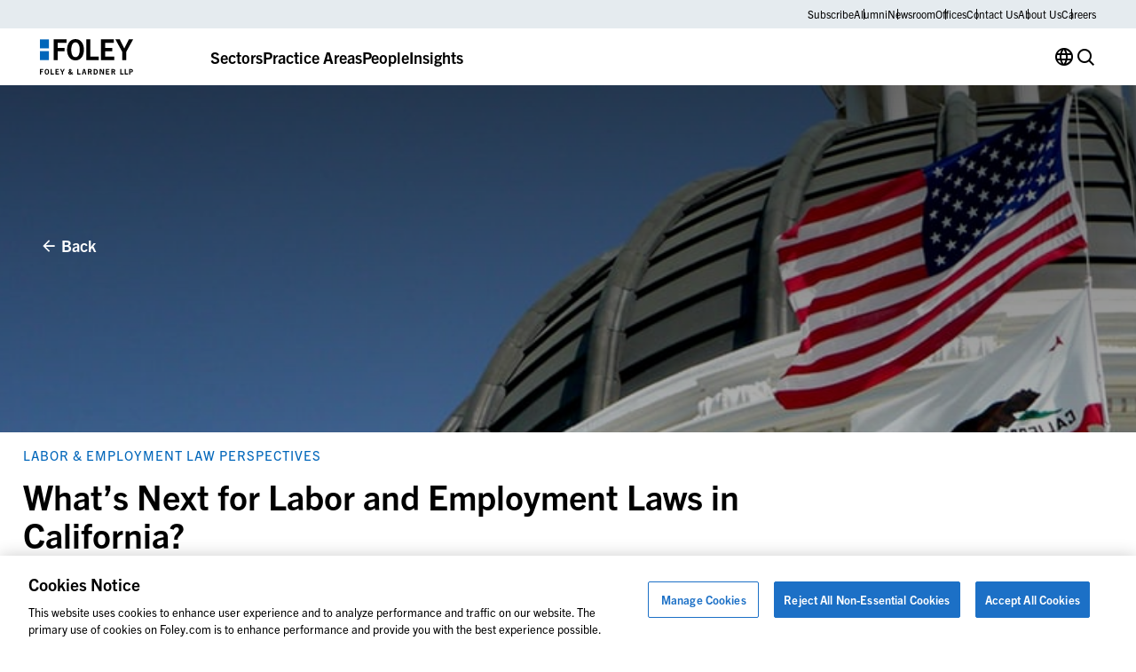

--- FILE ---
content_type: text/html; charset=UTF-8
request_url: https://www.foley.com/insights/publications/2023/09/whats-next-labor-employment-laws-california/
body_size: 21245
content:

<!DOCTYPE html>
<html lang="en-US" class="no-js">
	<head>
		<meta charset="UTF-8"/>
		<meta name="viewport" content="width=device-width, initial-scale=1.0"/>

		<meta name="viewport" content="width=device-width, initial-scale=1.0">
<meta name='robots' content='noindex, follow' />

	<!-- This site is optimized with the Yoast SEO plugin v26.8 - https://yoast.com/product/yoast-seo-wordpress/ -->
	<title>What’s Next for Labor and Employment Laws in California? | Foley &amp; Lardner</title>
	<meta name="description" content="The 2023 California Legislative session, which ended on September 14, 2023, saw a flurry of activity on labor and employment-related laws." />
	<meta property="og:locale" content="en_US" />
	<meta property="og:type" content="article" />
	<meta property="og:title" content="What’s Next for Labor and Employment Laws in California? | Foley &amp; Lardner" />
	<meta property="og:description" content="The 2023 California Legislative session, which ended on September 14, 2023, saw a flurry of activity on labor and employment-related laws." />
	<meta property="og:url" content="https://www.foley.com/insights/publications/2023/09/whats-next-labor-employment-laws-california/" />
	<meta property="og:site_name" content="Foley &amp; Lardner LLP" />
	<meta property="article:published_time" content="2023-09-25T20:09:00+00:00" />
	<meta property="article:modified_time" content="2023-10-20T20:12:29+00:00" />
	<meta property="og:image" content="https://www.foley.com/wp-content/uploads/2023/09/californiaflag860x360.jpg" />
	<meta property="og:image:width" content="860" />
	<meta property="og:image:height" content="360" />
	<meta property="og:image:type" content="image/jpeg" />
	<meta name="author" content="bklemm@foley.com" />
	<meta name="twitter:card" content="summary_large_image" />
	<meta name="twitter:label1" content="Written by" />
	<meta name="twitter:data1" content="bklemm@foley.com" />
	<meta name="twitter:label2" content="Est. reading time" />
	<meta name="twitter:data2" content="5 minutes" />
	<script type="application/ld+json" class="yoast-schema-graph">{"@context":"https://schema.org","@graph":[{"@type":"Article","@id":"https://www.foley.com/insights/publications/2023/09/whats-next-labor-employment-laws-california/#article","isPartOf":{"@id":"https://www.foley.com/insights/publications/2023/09/whats-next-labor-employment-laws-california/"},"author":{"name":"bklemm@foley.com","@id":"https://www.foley.com/#/schema/person/eb255ca1ce138b4566325aa99fea7423"},"headline":"What’s Next for Labor and Employment Laws in California?","datePublished":"2023-09-25T20:09:00+00:00","dateModified":"2023-10-20T20:12:29+00:00","mainEntityOfPage":{"@id":"https://www.foley.com/insights/publications/2023/09/whats-next-labor-employment-laws-california/"},"wordCount":916,"commentCount":0,"image":{"@id":"https://www.foley.com/insights/publications/2023/09/whats-next-labor-employment-laws-california/#primaryimage"},"thumbnailUrl":"https://www.foley.com/wp-content/uploads/2023/09/californiaflag860x360.jpg","articleSection":["California","Labor &amp; Employment Law Perspectives","Foley Blogs"],"inLanguage":"en-US","potentialAction":[{"@type":"CommentAction","name":"Comment","target":["https://www.foley.com/insights/publications/2023/09/whats-next-labor-employment-laws-california/#respond"]}]},{"@type":"WebPage","@id":"https://www.foley.com/insights/publications/2023/09/whats-next-labor-employment-laws-california/","url":"https://www.foley.com/insights/publications/2023/09/whats-next-labor-employment-laws-california/","name":"What’s Next for Labor and Employment Laws in California? | Foley & Lardner","isPartOf":{"@id":"https://www.foley.com/#website"},"primaryImageOfPage":{"@id":"https://www.foley.com/insights/publications/2023/09/whats-next-labor-employment-laws-california/#primaryimage"},"image":{"@id":"https://www.foley.com/insights/publications/2023/09/whats-next-labor-employment-laws-california/#primaryimage"},"thumbnailUrl":"https://www.foley.com/wp-content/uploads/2023/09/californiaflag860x360.jpg","datePublished":"2023-09-25T20:09:00+00:00","dateModified":"2023-10-20T20:12:29+00:00","author":{"@id":"https://www.foley.com/#/schema/person/eb255ca1ce138b4566325aa99fea7423"},"description":"The 2023 California Legislative session, which ended on September 14, 2023, saw a flurry of activity on labor and employment-related laws.","breadcrumb":{"@id":"https://www.foley.com/insights/publications/2023/09/whats-next-labor-employment-laws-california/#breadcrumb"},"inLanguage":"en-US","potentialAction":[{"@type":"ReadAction","target":["https://www.foley.com/insights/publications/2023/09/whats-next-labor-employment-laws-california/"]}]},{"@type":"ImageObject","inLanguage":"en-US","@id":"https://www.foley.com/insights/publications/2023/09/whats-next-labor-employment-laws-california/#primaryimage","url":"https://www.foley.com/wp-content/uploads/2023/09/californiaflag860x360.jpg","contentUrl":"https://www.foley.com/wp-content/uploads/2023/09/californiaflag860x360.jpg","width":860,"height":360,"caption":"The U.S. and California state flags fly in front of the dome of a government building against a clear blue sky, symbolizing justice and governance often represented by nearby law offices or litigation support services."},{"@type":"BreadcrumbList","@id":"https://www.foley.com/insights/publications/2023/09/whats-next-labor-employment-laws-california/#breadcrumb","itemListElement":[{"@type":"ListItem","position":1,"name":"Home","item":"https://www.foley.com/"},{"@type":"ListItem","position":2,"name":"Insights","item":"https://www.foley.com/insights/"},{"@type":"ListItem","position":3,"name":"What’s Next for Labor and Employment Laws in California?"}]},{"@type":"WebSite","@id":"https://www.foley.com/#website","url":"https://www.foley.com/","name":"Foley &amp; Lardner LLP","description":"Legal services in Boston, Massachusetts","potentialAction":[{"@type":"SearchAction","target":{"@type":"EntryPoint","urlTemplate":"https://www.foley.com/?s={search_term_string}"},"query-input":{"@type":"PropertyValueSpecification","valueRequired":true,"valueName":"search_term_string"}}],"inLanguage":"en-US"},{"@type":"Person","@id":"https://www.foley.com/#/schema/person/eb255ca1ce138b4566325aa99fea7423","name":"bklemm@foley.com"}]}</script>
	<!-- / Yoast SEO plugin. -->


<link rel='dns-prefetch' href='//clientweb.passle.net' />
<link rel='dns-prefetch' href='//static.addtoany.com' />
<link rel='dns-prefetch' href='//use.typekit.net' />
<link rel="alternate" type="application/rss+xml" title="Foley &amp; Lardner LLP &raquo; What’s Next for Labor and Employment Laws in California? Comments Feed" href="https://www.foley.com/insights/publications/2023/09/whats-next-labor-employment-laws-california/feed/" />
<script>
window._wpemojiSettings = {"baseUrl":"https:\/\/s.w.org\/images\/core\/emoji\/16.0.1\/72x72\/","ext":".png","svgUrl":"https:\/\/s.w.org\/images\/core\/emoji\/16.0.1\/svg\/","svgExt":".svg","source":{"concatemoji":"https:\/\/www.foley.com\/wp-includes\/js\/wp-emoji-release.min.js?ver=7d1254db9c7becbdbf7f21bfeb4eb11d"}};
/*! This file is auto-generated */
!function(s,n){var o,i,e;function c(e){try{var t={supportTests:e,timestamp:(new Date).valueOf()};sessionStorage.setItem(o,JSON.stringify(t))}catch(e){}}function p(e,t,n){e.clearRect(0,0,e.canvas.width,e.canvas.height),e.fillText(t,0,0);var t=new Uint32Array(e.getImageData(0,0,e.canvas.width,e.canvas.height).data),a=(e.clearRect(0,0,e.canvas.width,e.canvas.height),e.fillText(n,0,0),new Uint32Array(e.getImageData(0,0,e.canvas.width,e.canvas.height).data));return t.every(function(e,t){return e===a[t]})}function u(e,t){e.clearRect(0,0,e.canvas.width,e.canvas.height),e.fillText(t,0,0);for(var n=e.getImageData(16,16,1,1),a=0;a<n.data.length;a++)if(0!==n.data[a])return!1;return!0}function f(e,t,n,a){switch(t){case"flag":return n(e,"\ud83c\udff3\ufe0f\u200d\u26a7\ufe0f","\ud83c\udff3\ufe0f\u200b\u26a7\ufe0f")?!1:!n(e,"\ud83c\udde8\ud83c\uddf6","\ud83c\udde8\u200b\ud83c\uddf6")&&!n(e,"\ud83c\udff4\udb40\udc67\udb40\udc62\udb40\udc65\udb40\udc6e\udb40\udc67\udb40\udc7f","\ud83c\udff4\u200b\udb40\udc67\u200b\udb40\udc62\u200b\udb40\udc65\u200b\udb40\udc6e\u200b\udb40\udc67\u200b\udb40\udc7f");case"emoji":return!a(e,"\ud83e\udedf")}return!1}function g(e,t,n,a){var r="undefined"!=typeof WorkerGlobalScope&&self instanceof WorkerGlobalScope?new OffscreenCanvas(300,150):s.createElement("canvas"),o=r.getContext("2d",{willReadFrequently:!0}),i=(o.textBaseline="top",o.font="600 32px Arial",{});return e.forEach(function(e){i[e]=t(o,e,n,a)}),i}function t(e){var t=s.createElement("script");t.src=e,t.defer=!0,s.head.appendChild(t)}"undefined"!=typeof Promise&&(o="wpEmojiSettingsSupports",i=["flag","emoji"],n.supports={everything:!0,everythingExceptFlag:!0},e=new Promise(function(e){s.addEventListener("DOMContentLoaded",e,{once:!0})}),new Promise(function(t){var n=function(){try{var e=JSON.parse(sessionStorage.getItem(o));if("object"==typeof e&&"number"==typeof e.timestamp&&(new Date).valueOf()<e.timestamp+604800&&"object"==typeof e.supportTests)return e.supportTests}catch(e){}return null}();if(!n){if("undefined"!=typeof Worker&&"undefined"!=typeof OffscreenCanvas&&"undefined"!=typeof URL&&URL.createObjectURL&&"undefined"!=typeof Blob)try{var e="postMessage("+g.toString()+"("+[JSON.stringify(i),f.toString(),p.toString(),u.toString()].join(",")+"));",a=new Blob([e],{type:"text/javascript"}),r=new Worker(URL.createObjectURL(a),{name:"wpTestEmojiSupports"});return void(r.onmessage=function(e){c(n=e.data),r.terminate(),t(n)})}catch(e){}c(n=g(i,f,p,u))}t(n)}).then(function(e){for(var t in e)n.supports[t]=e[t],n.supports.everything=n.supports.everything&&n.supports[t],"flag"!==t&&(n.supports.everythingExceptFlag=n.supports.everythingExceptFlag&&n.supports[t]);n.supports.everythingExceptFlag=n.supports.everythingExceptFlag&&!n.supports.flag,n.DOMReady=!1,n.readyCallback=function(){n.DOMReady=!0}}).then(function(){return e}).then(function(){var e;n.supports.everything||(n.readyCallback(),(e=n.source||{}).concatemoji?t(e.concatemoji):e.wpemoji&&e.twemoji&&(t(e.twemoji),t(e.wpemoji)))}))}((window,document),window._wpemojiSettings);
</script>
<style id='wp-emoji-styles-inline-css'>

	img.wp-smiley, img.emoji {
		display: inline !important;
		border: none !important;
		box-shadow: none !important;
		height: 1em !important;
		width: 1em !important;
		margin: 0 0.07em !important;
		vertical-align: -0.1em !important;
		background: none !important;
		padding: 0 !important;
	}
</style>
<style id='wp-block-library-inline-css'>
:root{--wp-admin-theme-color:#007cba;--wp-admin-theme-color--rgb:0,124,186;--wp-admin-theme-color-darker-10:#006ba1;--wp-admin-theme-color-darker-10--rgb:0,107,161;--wp-admin-theme-color-darker-20:#005a87;--wp-admin-theme-color-darker-20--rgb:0,90,135;--wp-admin-border-width-focus:2px;--wp-block-synced-color:#7a00df;--wp-block-synced-color--rgb:122,0,223;--wp-bound-block-color:var(--wp-block-synced-color)}@media (min-resolution:192dpi){:root{--wp-admin-border-width-focus:1.5px}}.wp-element-button{cursor:pointer}:root{--wp--preset--font-size--normal:16px;--wp--preset--font-size--huge:42px}:root .has-very-light-gray-background-color{background-color:#eee}:root .has-very-dark-gray-background-color{background-color:#313131}:root .has-very-light-gray-color{color:#eee}:root .has-very-dark-gray-color{color:#313131}:root .has-vivid-green-cyan-to-vivid-cyan-blue-gradient-background{background:linear-gradient(135deg,#00d084,#0693e3)}:root .has-purple-crush-gradient-background{background:linear-gradient(135deg,#34e2e4,#4721fb 50%,#ab1dfe)}:root .has-hazy-dawn-gradient-background{background:linear-gradient(135deg,#faaca8,#dad0ec)}:root .has-subdued-olive-gradient-background{background:linear-gradient(135deg,#fafae1,#67a671)}:root .has-atomic-cream-gradient-background{background:linear-gradient(135deg,#fdd79a,#004a59)}:root .has-nightshade-gradient-background{background:linear-gradient(135deg,#330968,#31cdcf)}:root .has-midnight-gradient-background{background:linear-gradient(135deg,#020381,#2874fc)}.has-regular-font-size{font-size:1em}.has-larger-font-size{font-size:2.625em}.has-normal-font-size{font-size:var(--wp--preset--font-size--normal)}.has-huge-font-size{font-size:var(--wp--preset--font-size--huge)}.has-text-align-center{text-align:center}.has-text-align-left{text-align:left}.has-text-align-right{text-align:right}#end-resizable-editor-section{display:none}.aligncenter{clear:both}.items-justified-left{justify-content:flex-start}.items-justified-center{justify-content:center}.items-justified-right{justify-content:flex-end}.items-justified-space-between{justify-content:space-between}.screen-reader-text{border:0;clip-path:inset(50%);height:1px;margin:-1px;overflow:hidden;padding:0;position:absolute;width:1px;word-wrap:normal!important}.screen-reader-text:focus{background-color:#ddd;clip-path:none;color:#444;display:block;font-size:1em;height:auto;left:5px;line-height:normal;padding:15px 23px 14px;text-decoration:none;top:5px;width:auto;z-index:100000}html :where(.has-border-color){border-style:solid}html :where([style*=border-top-color]){border-top-style:solid}html :where([style*=border-right-color]){border-right-style:solid}html :where([style*=border-bottom-color]){border-bottom-style:solid}html :where([style*=border-left-color]){border-left-style:solid}html :where([style*=border-width]){border-style:solid}html :where([style*=border-top-width]){border-top-style:solid}html :where([style*=border-right-width]){border-right-style:solid}html :where([style*=border-bottom-width]){border-bottom-style:solid}html :where([style*=border-left-width]){border-left-style:solid}html :where(img[class*=wp-image-]){height:auto;max-width:100%}:where(figure){margin:0 0 1em}html :where(.is-position-sticky){--wp-admin--admin-bar--position-offset:var(--wp-admin--admin-bar--height,0px)}@media screen and (max-width:600px){html :where(.is-position-sticky){--wp-admin--admin-bar--position-offset:0px}}
</style>
<link rel='stylesheet' id='ep_general_styles-css' href='https://www.foley.com/wp-content/plugins/elasticpress/dist/css/general-styles.css?ver=66295efe92a630617c00' media='all' />
<link rel='stylesheet' id='weglot-css-css' href='https://www.foley.com/wp-content/plugins/weglot/dist/css/front-css.css?ver=5.2' media='all' />
<link rel='stylesheet' id='new-flag-css-css' href='https://www.foley.com/wp-content/plugins/weglot/dist/css/new-flags.css?ver=5.2' media='all' />
<link rel='stylesheet' id='fonts-css' href='//use.typekit.net/djs2sbj.css' media='all' />
<link rel='stylesheet' id='theme-styles-css' href='https://www.foley.com/wp-content/themes/propel/dist/styles.css?ver=1769176003' media='all' />
<link rel='stylesheet' id='elasticpress-autosuggest-css' href='https://www.foley.com/wp-content/plugins/elasticpress/dist/css/autosuggest-styles.css?ver=d87f34a78edccbda21b1' media='all' />
<link rel='stylesheet' id='core-button-css' href='https://www.foley.com/wp-content/themes/propel/dist/core-blocks/button.css?ver=1769176003' media='all' />
<link rel='stylesheet' id='core-list-css' href='https://www.foley.com/wp-content/themes/propel/dist/core-blocks/list.css?ver=1769176003' media='all' />
<link rel='stylesheet' id='core-buttons-css' href='https://www.foley.com/wp-content/themes/propel/dist/core-blocks/buttons.css?ver=1769176003' media='all' />
<link rel='stylesheet' id='post-card-css' href='https://www.foley.com/wp-content/themes/propel/dist/components/post-card.css?ver=1769176002' media='all' />
<link rel='stylesheet' id='blog-related-style-css' href='https://www.foley.com/wp-content/themes/propel/dist/acf-blocks/blog-related.css?ver=1713445246' media='all' />
<link rel='stylesheet' id='content-style-css' href='https://www.foley.com/wp-content/themes/propel/dist/acf-blocks/content.css?ver=1710765509' media='all' />
<link rel='stylesheet' id='footer-style-css' href='https://www.foley.com/wp-content/themes/propel/dist/acf-blocks/footer.css?ver=1710765510' media='all' />
<link rel='stylesheet' id='hero-post-style-css' href='https://www.foley.com/wp-content/themes/propel/dist/acf-blocks/hero-post.css?ver=1726576776' media='all' />
<link rel='stylesheet' id='people-card-css' href='https://www.foley.com/wp-content/themes/propel/dist/components/people-card.css?ver=1769176002' media='all' />
<link rel='stylesheet' id='sliders-css' href='https://www.foley.com/wp-content/themes/propel/dist/components/sliders.css?ver=1769176003' media='all' />
<link rel='stylesheet' id='people-related-style-css' href='https://www.foley.com/wp-content/themes/propel/dist/acf-blocks/people-related.css?ver=1726576776' media='all' />
<link rel='stylesheet' id='primary-navigation-style-css' href='https://www.foley.com/wp-content/themes/propel/dist/acf-blocks/primary-navigation.css?ver=1768239859' media='all' />
<link rel='stylesheet' id='back-to-top-css' href='https://www.foley.com/wp-content/themes/propel/dist/components/back-to-top.css?ver=1769176002' media='all' />
<link rel='stylesheet' id='gravity-forms-css' href='https://www.foley.com/wp-content/themes/propel/dist/components/gravity-forms.css?ver=1769176002' media='all' />
<link rel='stylesheet' id='text-sidebar-css' href='https://www.foley.com/wp-content/themes/propel/dist/components/text-sidebar.css?ver=1769176003' media='all' />
<link rel='stylesheet' id='lightbox-css' href='https://www.foley.com/wp-content/themes/propel/dist/components/lightbox.css?ver=1769176002' media='all' />
<link rel='stylesheet' id='share-icons-css' href='https://www.foley.com/wp-content/themes/propel/dist/components/share-icons.css?ver=1769176003' media='all' />
<link rel='stylesheet' id='text-sidebar-post-insights-style-css' href='https://www.foley.com/wp-content/themes/propel/dist/acf-blocks/text-sidebar-post-insights.css?ver=1710765512' media='all' />
<link rel='stylesheet' id='footer-bottom-style-css' href='https://www.foley.com/wp-content/themes/propel/dist/acf-blocks/footer-bottom.css?ver=1710765509' media='all' />
<link rel='stylesheet' id='footer-column-style-css' href='https://www.foley.com/wp-content/themes/propel/dist/acf-blocks/footer-column.css?ver=1710765509' media='all' />
<link rel='stylesheet' id='footer-top-style-css' href='https://www.foley.com/wp-content/themes/propel/dist/acf-blocks/footer-top.css?ver=1710765510' media='all' />
<script src="https://www.foley.com/wp-content/plugins/weglot/dist/front-js.js?ver=5.2" id="wp-weglot-js-js"></script>
<script src="https://www.foley.com/wp-includes/js/jquery/jquery.min.js?ver=3.7.1" id="jquery-core-js"></script>
<script src="https://www.foley.com/wp-includes/js/jquery/jquery-migrate.min.js?ver=3.4.1" id="jquery-migrate-js"></script>
<link rel="https://api.w.org/" href="https://www.foley.com/wp-json/" /><link rel="alternate" title="JSON" type="application/json" href="https://www.foley.com/wp-json/wp/v2/posts/102426" /><link rel="EditURI" type="application/rsd+xml" title="RSD" href="https://www.foley.com/xmlrpc.php?rsd" />
<link rel='shortlink' href='https://www.foley.com/?p=102426' />
<link rel="alternate" title="oEmbed (JSON)" type="application/json+oembed" href="https://www.foley.com/wp-json/oembed/1.0/embed?url=https%3A%2F%2Fwww.foley.com%2Finsights%2Fpublications%2F2023%2F09%2Fwhats-next-labor-employment-laws-california%2F" />
<link rel="alternate" title="oEmbed (XML)" type="text/xml+oembed" href="https://www.foley.com/wp-json/oembed/1.0/embed?url=https%3A%2F%2Fwww.foley.com%2Finsights%2Fpublications%2F2023%2F09%2Fwhats-next-labor-employment-laws-california%2F&#038;format=xml" />
<!-- --------- START PLUGIN REVENUECLOUDFX-WP - HEADER SCRIPTS --------- -->
	<!-- RCFX - Primary Tracking Script -->
	<script type='text/javascript' data-registered="mcfx-plugin">
		/* global RCFX */
		(function (w,d,o,u,a,m) {
			w[o]=w[o]||function(){(w[o].q=w[o].q||[]).push(arguments);
			},w[o].e=1*new Date();w[o].u=u;a=d.createElement('script'),
			m=d.getElementsByTagName('script')[0];a.async=1;
			a.src=u+'/mcfx.js';m.parentNode.insertBefore(a, m);
		})(window, document, 'mcfx', 'https://fl.foley.com');
		mcfx('create', 45583 );
	</script>
	<!-- Helper Script -->
	<script type='text/javascript' data-registered="mcfx-plugin" >
		/* global RCFX */
		window.mcfxCaptureCustomFormData = function( data, formId='form-from-mcfxCaptureCustomFormData', dataFxId = null ) {
			const formEl = document.createElement('form');
			formEl.id = formId;
			// avoids duplication for pseudo forms
			formEl.setAttribute('data-fx-id', dataFxId || formId );
			for ( const field of data ) {
				const fieldEl = document.createElement('input');
				fieldEl.type = 'hidden';
				for ( const key in field ) {
					fieldEl[key] = field[key];
				}
				formEl.appendChild(fieldEl);
			}
			mcfx( 'capture', formEl );
		}
		/**
		 * This script will add a hidden input to all forms on the page with the submission id
		 * In order for this to work as intended, it has to happen after mcfx is initialized.
		 */
		window.addEventListener('mcfx:initialized', function() {
			document.querySelectorAll('form').forEach( nodeForm => {
				mcfx( t => {
					const nodeHiddenInput = document.createElement('input')
					nodeHiddenInput.setAttribute('name', '_mcfx_submission_id')
					nodeHiddenInput.setAttribute('type', 'hidden')
					nodeHiddenInput.setAttribute('value', t.modules.forms.getSubmissionId( nodeForm ))
					nodeForm.appendChild( nodeHiddenInput )
				})
			})
		})
	</script>
<!-- --------- END PLUGIN REVENUECLOUDFX-WP - HEADER SCRIPTS --------- -->

<script type="application/json" id="weglot-data">{"website":"https:\/\/www.foley.com\/","uid":"94c18812b8","project_slug":"foley-production","language_from":"en","language_from_custom_flag":null,"language_from_custom_name":null,"excluded_paths":[{"type":"MATCH_REGEX","value":"^\/insights\/publications\/20(0[0-9]|1[0-9]|2[0-3])","language_button_displayed":false,"exclusion_behavior":"REDIRECT","excluded_languages":[],"regex":"^\/insights\/publications\/20(0[0-9]|1[0-9]|2[0-3])"},{"type":"MATCH_REGEX","value":"^\/insights\/events\/20(0[0-9]|1[0-9]|2[0-3])","language_button_displayed":false,"exclusion_behavior":"REDIRECT","excluded_languages":[],"regex":"^\/insights\/events\/20(0[0-9]|1[0-9]|2[0-3])"},{"type":"MATCH_REGEX","value":"^\/news\/20(0[0-9]|1[0-9]|2[0-3])","language_button_displayed":false,"exclusion_behavior":"REDIRECT","excluded_languages":[],"regex":"^\/news\/20(0[0-9]|1[0-9]|2[0-3])"},{"type":"START_WITH","value":"\/block-library","language_button_displayed":false,"exclusion_behavior":"REDIRECT","excluded_languages":[],"regex":"^\/block\\-library"}],"excluded_blocks":[],"custom_settings":{"button_style":{"is_dropdown":true,"flag_type":"rectangle_mat","with_name":true,"full_name":true,"custom_css":"","with_flags":false},"wp_user_version":"5.2","translate_email":false,"translate_search":false,"translate_amp":false,"switchers":[{"templates":{"name":"default","hash":"095ffb8d22f66be52959023fa4eeb71a05f20f73"},"location":[],"style":{"with_flags":false,"flag_type":"rectangle_mat","with_name":true,"full_name":true,"is_dropdown":true}}],"definitions":[]},"pending_translation_enabled":false,"curl_ssl_check_enabled":true,"custom_css":null,"languages":[{"language_to":"es","custom_code":null,"custom_name":null,"custom_local_name":null,"provider":null,"enabled":true,"automatic_translation_enabled":true,"deleted_at":null,"connect_host_destination":null,"custom_flag":null},{"language_to":"zh","custom_code":null,"custom_name":null,"custom_local_name":null,"provider":null,"enabled":true,"automatic_translation_enabled":true,"deleted_at":null,"connect_host_destination":null,"custom_flag":null},{"language_to":"ja","custom_code":null,"custom_name":null,"custom_local_name":null,"provider":null,"enabled":true,"automatic_translation_enabled":true,"deleted_at":null,"connect_host_destination":null,"custom_flag":null},{"language_to":"fr","custom_code":null,"custom_name":null,"custom_local_name":null,"provider":null,"enabled":true,"automatic_translation_enabled":true,"deleted_at":null,"connect_host_destination":null,"custom_flag":null},{"language_to":"ko","custom_code":null,"custom_name":null,"custom_local_name":null,"provider":null,"enabled":true,"automatic_translation_enabled":true,"deleted_at":null,"connect_host_destination":null,"custom_flag":null},{"language_to":"de","custom_code":null,"custom_name":null,"custom_local_name":null,"provider":null,"enabled":true,"automatic_translation_enabled":true,"deleted_at":null,"connect_host_destination":null,"custom_flag":null},{"language_to":"pt","custom_code":null,"custom_name":null,"custom_local_name":null,"provider":null,"enabled":true,"automatic_translation_enabled":true,"deleted_at":null,"connect_host_destination":null,"custom_flag":null},{"language_to":"nl","custom_code":null,"custom_name":null,"custom_local_name":null,"provider":null,"enabled":true,"automatic_translation_enabled":true,"deleted_at":null,"connect_host_destination":null,"custom_flag":null}],"organization_slug":"foley-enterprise-workspace","api_domain":"cdn-api-weglot.com","product":"1.0","current_language":"en","switcher_links":{"en":"https:\/\/www.foley.com\/insights\/publications\/2023\/09\/whats-next-labor-employment-laws-california\/","es":"https:\/\/www.foley.com\/es\/insights\/publications\/2023\/09\/whats-next-labor-employment-laws-california\/","zh":"https:\/\/www.foley.com\/zh\/insights\/publications\/2023\/09\/whats-next-labor-employment-laws-california\/","ja":"https:\/\/www.foley.com\/ja\/insights\/publications\/2023\/09\/whats-next-labor-employment-laws-california\/","fr":"https:\/\/www.foley.com\/fr\/insights\/publications\/2023\/09\/whats-next-labor-employment-laws-california\/","ko":"https:\/\/www.foley.com\/ko\/insights\/publications\/2023\/09\/whats-next-labor-employment-laws-california\/","de":"https:\/\/www.foley.com\/de\/insights\/publications\/2023\/09\/whats-next-labor-employment-laws-california\/","pt":"https:\/\/www.foley.com\/pt\/insights\/publications\/2023\/09\/whats-next-labor-employment-laws-california\/","nl":"https:\/\/www.foley.com\/nl\/insights\/publications\/2023\/09\/whats-next-labor-employment-laws-california\/"},"original_path":"\/insights\/publications\/2023\/09\/whats-next-labor-employment-laws-california\/"}</script><meta name="google-site-verification" content="fkLRU5lMzuZzW8HLB3GQ9VUsoAHIotS0cWBJUQBgF5Y" />


<!-- Google Tag Manager -->
<script>(function(w,d,s,l,i){w[l]=w[l]||[];w[l].push({'gtm.start':
new Date().getTime(),event:'gtm.js'});var f=d.getElementsByTagName(s)[0],
j=d.createElement(s),dl=l!='dataLayer'?'&l='+l:'';j.async=true;j.src=
'https://www.googletagmanager.com/gtm.js?id='+i+dl;f.parentNode.insertBefore(j,f);
})(window,document,'script','dataLayer','GTM-WSZZGNK');</script>
<!-- End Google Tag Manager -->

<!--ZoomInfo Script--><link rel="icon" href="https://www.foley.com/wp-content/uploads/2024/11/cropped-Foley-Favicon-1-32x32.png" sizes="32x32" />
<link rel="icon" href="https://www.foley.com/wp-content/uploads/2024/11/cropped-Foley-Favicon-1-192x192.png" sizes="192x192" />
<link rel="apple-touch-icon" href="https://www.foley.com/wp-content/uploads/2024/11/cropped-Foley-Favicon-1-180x180.png" />
<meta name="msapplication-TileImage" content="https://www.foley.com/wp-content/uploads/2024/11/cropped-Foley-Favicon-1-270x270.png" />
	</head>

<body class="wp-singular post-template-default single single-post postid-102426 single-format-standard wp-theme-propel" style="--alert-bar-height: 0px;">
<!-- Google Tag Manager (noscript) -->
<noscript><iframe src="https://www.googletagmanager.com/ns.html?id=GTM-WSZZGNK"
height="0" width="0" style="display:none;visibility:hidden"></iframe></noscript>
<!-- End Google Tag Manager (noscript) -->
	<div id="page">
		<div id="top"></div>

		

		<header class="primary-header">
			
<div class="block-primary-navigation bg-transparent">
	<div class="block-primary-navigation__utility-bar">
		<div class="container">
						<div class="block-primary-navigation__utility-bar-links">
										<a href="https://pssle.co/foley-lardner/s/102iebc" class="block-primary-navigation__utility-bar-link" target="_blank">
							Subscribe						</a>
															<a href="https://alumni.foley.com/login/" class="block-primary-navigation__utility-bar-link" target="_blank">
							Alumni						</a>
															<a href="/newsroom" class="block-primary-navigation__utility-bar-link" target="">
							Newsroom						</a>
															<a href="/offices" class="block-primary-navigation__utility-bar-link" target="">
							Offices						</a>
															<a href="/contact-us" class="block-primary-navigation__utility-bar-link" target="">
							Contact Us						</a>
															<a href="/about-us" class="block-primary-navigation__utility-bar-link" target="">
							About Us						</a>
															<a href="/careers" class="block-primary-navigation__utility-bar-link" target="">
							Careers						</a>
												</div>
					</div>
	</div>
	<div class="block-primary-navigation__header">
		<div class="container">
							<a href="https://www.foley.com/">
					<img decoding="async" width="105" height="40" src="https://www.foley.com/wp-content/uploads/2026/01/foley_logo_color-1.svg" class="block-primary-navigation__header-logo" alt="" />				</a>
			
			<button class="block-primary-navigation__hamburger btn-hamburger" aria-label="Toggle Menu">
				<span></span>
				<span></span>
				<span></span>
			</button>

			<div class="block-primary-navigation__mobile-menu-wrapper">
				<div class="block-primary-navigation__mobile-menu-header">
					<button class="block-primary-navigation__mobile-menu-header-back icon-chev-left">All</button>
					<span class="block-primary-navigation__mobile-menu-header-title">Sectors</span>
				</div>

				<div class="block-primary-navigation__mobile-menu">
					

<div class="block-primary-navigation__header-links">
	

<div class="block-primary-navigation__header-link">
	

<div class="wp-block-button is-style-tertiary block-primary-navigation__header-link-button"><a class="wp-block-button__link wp-element-button" href="/sectors/">Sectors</a></div>



<div class="block-primary-navigation__dropdown block-primary-navigation__dropdown-cards" aria-hidden="true">
	<div class="container">
					<div class="block-primary-navigation__dropdown-cards-columns">
									<div class="block-primary-navigation__dropdown-cards-column">
													<a href="/sectors/energy/" class="block-primary-navigation__dropdown-card">
								<div class="block-primary-navigation__dropdown-card-text">
									<p class="block-primary-navigation__dropdown-card-title ">
										Energy &amp; Infrastructure									</p>
																			<p class="block-primary-navigation__dropdown-card-description">
											Innovation in Energy &amp; Infrastructure										</p>
																	</div>
								<img fetchpriority="high" decoding="async" width="2560" height="1709" src="https://www.foley.com/wp-content/uploads/2025/03/energyinfrastructure.jpg" class="block-primary-navigation__dropdown-card-image" alt="Aerial view of a city at night with illuminated grid-like streets and buildings under a cloudy sky, lines and dots digitally added to emphasize the city grid layout, reflecting the structured precision found in top law offices." srcset="https://www.foley.com/wp-content/uploads/2025/03/energyinfrastructure.jpg 2560w, https://www.foley.com/wp-content/uploads/2025/03/energyinfrastructure-1534x1024.jpg 1534w, https://www.foley.com/wp-content/uploads/2025/03/energyinfrastructure-768x513.jpg 768w, https://www.foley.com/wp-content/uploads/2025/03/energyinfrastructure-1536x1025.jpg 1536w, https://www.foley.com/wp-content/uploads/2025/03/energyinfrastructure-2048x1367.jpg 2048w, https://www.foley.com/wp-content/uploads/2025/03/energyinfrastructure-1680x1122.jpg 1680w, https://www.foley.com/wp-content/uploads/2025/03/energyinfrastructure-1312x876.jpg 1312w, https://www.foley.com/wp-content/uploads/2025/03/energyinfrastructure-864x577.jpg 864w, https://www.foley.com/wp-content/uploads/2025/03/energyinfrastructure-752x502.jpg 752w, https://www.foley.com/wp-content/uploads/2025/03/energyinfrastructure-640x427.jpg 640w, https://www.foley.com/wp-content/uploads/2025/03/energyinfrastructure-528x352.jpg 528w, https://www.foley.com/wp-content/uploads/2025/03/energyinfrastructure-416x278.jpg 416w, https://www.foley.com/wp-content/uploads/2025/03/energyinfrastructure-719x480.jpg 719w, https://www.foley.com/wp-content/uploads/2025/03/energyinfrastructure-200x134.jpg 200w, https://www.foley.com/wp-content/uploads/2025/03/energyinfrastructure-900x601.jpg 900w, https://www.foley.com/wp-content/uploads/2025/03/energyinfrastructure-570x381.jpg 570w, https://www.foley.com/wp-content/uploads/2025/03/energyinfrastructure-144x96.jpg 144w" sizes="(max-width: 2560px) 100vw, 2560px" />							</a>
						
													<div class="block-primary-navigation__dropdown-links">
																	<a href="/sectors/airport-aviation/" class="block-primary-navigation__dropdown-link">
																					<span class="">
												Airport &amp; Aviation											</span>
																							<p class="block-primary-navigation__dropdown-link-description">
													Aviation &amp; Aircraft Transactions												</p>
																														</a>
																	<a href="/sectors/food-beverage/" class="block-primary-navigation__dropdown-link">
																					<span class="">
												Food &amp; Beverage											</span>
																							<p class="block-primary-navigation__dropdown-link-description">
													Regulatory Compliance, Food Safety												</p>
																														</a>
																	<a href="/sectors/retail/" class="block-primary-navigation__dropdown-link">
																					<span class="">
												Retail											</span>
																							<p class="block-primary-navigation__dropdown-link-description">
													Infringement Litigation, Leasing												</p>
																														</a>
															</div>
											</div>
									<div class="block-primary-navigation__dropdown-cards-column">
													<a href="/sector/health-care-life-sciences/" class="block-primary-navigation__dropdown-card">
								<div class="block-primary-navigation__dropdown-card-text">
									<p class="block-primary-navigation__dropdown-card-title ">
										Health Care &amp; Life Sciences									</p>
																			<p class="block-primary-navigation__dropdown-card-description">
											Advances in Health Care &amp; Life Sciences										</p>
																	</div>
								<img decoding="async" width="2560" height="1898" src="https://www.foley.com/wp-content/uploads/2026/01/heatlhcare-1293077413-1.jpg" class="block-primary-navigation__dropdown-card-image" alt="" srcset="https://www.foley.com/wp-content/uploads/2026/01/heatlhcare-1293077413-1.jpg 2560w, https://www.foley.com/wp-content/uploads/2026/01/heatlhcare-1293077413-1-1381x1024.jpg 1381w, https://www.foley.com/wp-content/uploads/2026/01/heatlhcare-1293077413-1-768x569.jpg 768w, https://www.foley.com/wp-content/uploads/2026/01/heatlhcare-1293077413-1-1536x1139.jpg 1536w, https://www.foley.com/wp-content/uploads/2026/01/heatlhcare-1293077413-1-2048x1518.jpg 2048w, https://www.foley.com/wp-content/uploads/2026/01/heatlhcare-1293077413-1-1680x1246.jpg 1680w, https://www.foley.com/wp-content/uploads/2026/01/heatlhcare-1293077413-1-1312x973.jpg 1312w, https://www.foley.com/wp-content/uploads/2026/01/heatlhcare-1293077413-1-864x641.jpg 864w, https://www.foley.com/wp-content/uploads/2026/01/heatlhcare-1293077413-1-752x558.jpg 752w, https://www.foley.com/wp-content/uploads/2026/01/heatlhcare-1293077413-1-640x475.jpg 640w, https://www.foley.com/wp-content/uploads/2026/01/heatlhcare-1293077413-1-528x391.jpg 528w, https://www.foley.com/wp-content/uploads/2026/01/heatlhcare-1293077413-1-416x308.jpg 416w, https://www.foley.com/wp-content/uploads/2026/01/heatlhcare-1293077413-1-647x480.jpg 647w, https://www.foley.com/wp-content/uploads/2026/01/heatlhcare-1293077413-1-200x148.jpg 200w, https://www.foley.com/wp-content/uploads/2026/01/heatlhcare-1293077413-1-900x667.jpg 900w, https://www.foley.com/wp-content/uploads/2026/01/heatlhcare-1293077413-1-570x423.jpg 570w, https://www.foley.com/wp-content/uploads/2026/01/heatlhcare-1293077413-1-144x107.jpg 144w" sizes="(max-width: 2560px) 100vw, 2560px" />							</a>
						
													<div class="block-primary-navigation__dropdown-links">
																	<a href="/sectors/cannabis/" class="block-primary-navigation__dropdown-link">
																					<span class="">
												Cannabis											</span>
																							<p class="block-primary-navigation__dropdown-link-description">
													Banking &amp; Finance, Cannabis Litigation												</p>
																														</a>
																	<a href="/sectors/hospitality-leisure/" class="block-primary-navigation__dropdown-link">
																					<span class="">
												Hospitality &amp; Leisure											</span>
																							<p class="block-primary-navigation__dropdown-link-description">
													Hotels &amp; Resorts, Golf Clubs												</p>
																														</a>
																	<a href="/sectors/sports/" class="block-primary-navigation__dropdown-link">
																					<span class="">
												Sports &amp; Entertainment											</span>
																							<p class="block-primary-navigation__dropdown-link-description">
													Sports Facility Development, Media Deals												</p>
																														</a>
															</div>
											</div>
									<div class="block-primary-navigation__dropdown-cards-column">
													<a href="/sectors/innovative-technology/" class="block-primary-navigation__dropdown-card">
								<div class="block-primary-navigation__dropdown-card-text">
									<p class="block-primary-navigation__dropdown-card-title ">
										Innovative Technology									</p>
																			<p class="block-primary-navigation__dropdown-card-description">
											Leveraging AI, Cloud Computing, Genomics										</p>
																	</div>
								<img decoding="async" width="2560" height="1440" src="https://www.foley.com/wp-content/uploads/2026/01/tech-1371766825-1.jpg" class="block-primary-navigation__dropdown-card-image" alt="" srcset="https://www.foley.com/wp-content/uploads/2026/01/tech-1371766825-1.jpg 2560w, https://www.foley.com/wp-content/uploads/2026/01/tech-1371766825-1-410x232.jpg 410w, https://www.foley.com/wp-content/uploads/2026/01/tech-1371766825-1-1680x945.jpg 1680w, https://www.foley.com/wp-content/uploads/2026/01/tech-1371766825-1-768x432.jpg 768w, https://www.foley.com/wp-content/uploads/2026/01/tech-1371766825-1-1536x864.jpg 1536w, https://www.foley.com/wp-content/uploads/2026/01/tech-1371766825-1-2048x1152.jpg 2048w, https://www.foley.com/wp-content/uploads/2026/01/tech-1371766825-1-1312x738.jpg 1312w, https://www.foley.com/wp-content/uploads/2026/01/tech-1371766825-1-864x486.jpg 864w, https://www.foley.com/wp-content/uploads/2026/01/tech-1371766825-1-752x423.jpg 752w, https://www.foley.com/wp-content/uploads/2026/01/tech-1371766825-1-640x360.jpg 640w, https://www.foley.com/wp-content/uploads/2026/01/tech-1371766825-1-528x297.jpg 528w, https://www.foley.com/wp-content/uploads/2026/01/tech-1371766825-1-416x234.jpg 416w, https://www.foley.com/wp-content/uploads/2026/01/tech-1371766825-1-853x480.jpg 853w, https://www.foley.com/wp-content/uploads/2026/01/tech-1371766825-1-200x113.jpg 200w, https://www.foley.com/wp-content/uploads/2026/01/tech-1371766825-1-900x506.jpg 900w, https://www.foley.com/wp-content/uploads/2026/01/tech-1371766825-1-570x321.jpg 570w, https://www.foley.com/wp-content/uploads/2026/01/tech-1371766825-1-144x81.jpg 144w, https://www.foley.com/wp-content/uploads/2026/01/tech-1371766825-1-304x172.jpg 304w" sizes="(max-width: 2560px) 100vw, 2560px" />							</a>
						
													<div class="block-primary-navigation__dropdown-links">
																	<a href="/sectors/family-offices/" class="block-primary-navigation__dropdown-link">
																					<span class="">
												Family Offices											</span>
																							<p class="block-primary-navigation__dropdown-link-description">
													Generational Wealth, Wealth Management												</p>
																														</a>
																	<a href="/sectors/maritime/" class="block-primary-navigation__dropdown-link">
																					<span class="">
												Maritime											</span>
																							<p class="block-primary-navigation__dropdown-link-description">
													Offshore Oil &amp; Gas, Admiralty Law												</p>
																														</a>
															</div>
											</div>
									<div class="block-primary-navigation__dropdown-cards-column">
													<a href="/sectors/manufacturing/" class="block-primary-navigation__dropdown-card">
								<div class="block-primary-navigation__dropdown-card-text">
									<p class="block-primary-navigation__dropdown-card-title ">
										Manufacturing									</p>
																			<p class="block-primary-navigation__dropdown-card-description">
											End-to-End Business Solutions										</p>
																	</div>
								<img decoding="async" width="2560" height="1707" src="https://www.foley.com/wp-content/uploads/2026/01/manuf-1284745314-1.jpg" class="block-primary-navigation__dropdown-card-image" alt="" srcset="https://www.foley.com/wp-content/uploads/2026/01/manuf-1284745314-1.jpg 2560w, https://www.foley.com/wp-content/uploads/2026/01/manuf-1284745314-1-1536x1024.jpg 1536w, https://www.foley.com/wp-content/uploads/2026/01/manuf-1284745314-1-768x512.jpg 768w, https://www.foley.com/wp-content/uploads/2026/01/manuf-1284745314-1-2048x1366.jpg 2048w, https://www.foley.com/wp-content/uploads/2026/01/manuf-1284745314-1-1680x1120.jpg 1680w, https://www.foley.com/wp-content/uploads/2026/01/manuf-1284745314-1-1312x875.jpg 1312w, https://www.foley.com/wp-content/uploads/2026/01/manuf-1284745314-1-864x576.jpg 864w, https://www.foley.com/wp-content/uploads/2026/01/manuf-1284745314-1-752x501.jpg 752w, https://www.foley.com/wp-content/uploads/2026/01/manuf-1284745314-1-640x427.jpg 640w, https://www.foley.com/wp-content/uploads/2026/01/manuf-1284745314-1-528x352.jpg 528w, https://www.foley.com/wp-content/uploads/2026/01/manuf-1284745314-1-416x277.jpg 416w, https://www.foley.com/wp-content/uploads/2026/01/manuf-1284745314-1-720x480.jpg 720w, https://www.foley.com/wp-content/uploads/2026/01/manuf-1284745314-1-200x133.jpg 200w, https://www.foley.com/wp-content/uploads/2026/01/manuf-1284745314-1-900x600.jpg 900w, https://www.foley.com/wp-content/uploads/2026/01/manuf-1284745314-1-570x380.jpg 570w, https://www.foley.com/wp-content/uploads/2026/01/manuf-1284745314-1-144x96.jpg 144w" sizes="(max-width: 2560px) 100vw, 2560px" />							</a>
						
													<div class="block-primary-navigation__dropdown-links">
																	<a href="/sectors/fashion-apparel-beauty/" class="block-primary-navigation__dropdown-link">
																					<span class="">
												Fashion, Apparel &amp; Beauty											</span>
																							<p class="block-primary-navigation__dropdown-link-description">
													Trademark, Manufacturing, Supply Chain												</p>
																														</a>
																	<a href="/sectors/racial-justice-equity/" class="block-primary-navigation__dropdown-link">
																					<span class="">
												Racial Justice &amp; Equity											</span>
																							<p class="block-primary-navigation__dropdown-link-description">
													Public Affairs, Small Business Services												</p>
																														</a>
															</div>
											</div>
							</div>
		
					<div class="block-primary-navigation__all-link wp-block-button is-style-tertiary wp-block-button--small wp-block-button--icon-right" style="--buttonIcon: var(--icon-arrow-right)">
				<a href="/sectors/" class="wp-block-button__link">
					All Sectors				</a>
			</div>
			</div>
</div>


</div>



<div class="block-primary-navigation__header-link">
	

<div class="wp-block-button is-style-tertiary block-primary-navigation__header-link-button"><a class="wp-block-button__link wp-element-button" href="/practice-areas/">Practice Areas</a></div>



<div class="block-primary-navigation__dropdown block-primary-navigation__dropdown-tabs" aria-hidden="true">
	<div class="container">
					<div class="block-primary-navigation__dropdown-tabs-changer">
				<div class="block-primary-navigation__dropdown-tabs-buttons">
											<button class="block-primary-navigation__dropdown-tabs-button icon-chev-right active" 
							data-tab-index="0" 
							aria-expanded="true"
							aria-controls="block-primary-navigation__dropdown-tabs-tab-0"
						>
															<span class="block-primary-navigation__dropdown-tabs-button-title">
									Corporate								</span>
														
													</button>
											<button class="block-primary-navigation__dropdown-tabs-button icon-chev-right " 
							data-tab-index="1" 
							aria-expanded="false"
							aria-controls="block-primary-navigation__dropdown-tabs-tab-1"
						>
															<span class="block-primary-navigation__dropdown-tabs-button-title">
									Intellectual Property								</span>
														
													</button>
											<button class="block-primary-navigation__dropdown-tabs-button icon-chev-right " 
							data-tab-index="2" 
							aria-expanded="false"
							aria-controls="block-primary-navigation__dropdown-tabs-tab-2"
						>
															<span class="block-primary-navigation__dropdown-tabs-button-title">
									Litigation								</span>
														
													</button>
					
											<div class="wp-block-button is-style-tertiary wp-block-button--small wp-block-button--icon-right" style="--buttonIcon: var(--icon-arrow-right)">
							<a href="/practice-areas/" class="wp-block-button__link">
								All Practice Areas							</a>
						</div>
									</div>
				
				<div class="block-primary-navigation__dropdown-tabs-content">
											<div class="block-primary-navigation__dropdown-tabs-tab" 
							id="block-primary-navigation__dropdown-tabs-tab-0"
							data-tab-index="0" 
							role="tabpanel"
							aria-hidden="false"
						>
							
							<div class="block-primary-navigation__dropdown-tabs-tab-header">
								<span class="block-primary-navigation__dropdown-tabs-tab-header-title">Corporate</span>
								<span class="block-primary-navigation__dropdown-tabs-tab-header-description"></span>
							</div>
					
															<div class="wp-block-button is-style-tertiary wp-block-button--icon-right block-primary-navigation__dropdown-tabs-overview-link" style="--buttonIcon: var(--icon-arrow-right)">
									<a href="/practice-areas/corporate/" class="wp-block-button__link block-primary-navigation__dropdown-tabs-overview-link">
										Corporate Overview									</a>
								</div>
							
															<div class="block-primary-navigation__dropdown-tabs-tab-links">
																			<div class="block-primary-navigation__dropdown-tabs-tab-link-container">
											<a href="/practice-areas/corporate/transactions/capital-markets-public-company-advisory/" class="block-primary-navigation__dropdown-tabs-tab-link">
																									<span class="block-primary-navigation__dropdown-tabs-tab-link-title">
														Capital Markets &amp; Public Company Advisory													</span>
												
																									<span class="block-primary-navigation__dropdown-tabs-tab-link-description">
														Equity, Debt, Governance, Transactions													</span>
																							</a>
										</div>
																			<div class="block-primary-navigation__dropdown-tabs-tab-link-container">
											<a href="/practice-area/corporate/employee-benefits--executive-compensation/" class="block-primary-navigation__dropdown-tabs-tab-link">
																									<span class="block-primary-navigation__dropdown-tabs-tab-link-title">
														Employee Benefits &amp; Executive Compensation													</span>
												
																									<span class="block-primary-navigation__dropdown-tabs-tab-link-description">
														Health Plans, 401 (k), and Pension Plans													</span>
																							</a>
										</div>
																			<div class="block-primary-navigation__dropdown-tabs-tab-link-container">
											<a href="/practice-area/corporate/environmental/" class="block-primary-navigation__dropdown-tabs-tab-link">
																									<span class="block-primary-navigation__dropdown-tabs-tab-link-title">
														Environmental													</span>
												
																									<span class="block-primary-navigation__dropdown-tabs-tab-link-description">
														Permitting, Environmental Litigation													</span>
																							</a>
										</div>
																			<div class="block-primary-navigation__dropdown-tabs-tab-link-container">
											<a href="/practice-areas/corporate/environmental-social-and-governance-esg/" class="block-primary-navigation__dropdown-tabs-tab-link">
																									<span class="block-primary-navigation__dropdown-tabs-tab-link-title">
														Environmental, Social, and Governance (ESG)													</span>
												
																									<span class="block-primary-navigation__dropdown-tabs-tab-link-description">
														Impact Investing, Energy Transition													</span>
																							</a>
										</div>
																			<div class="block-primary-navigation__dropdown-tabs-tab-link-container">
											<a href="/practice-areas/corporate/estate-planning/" class="block-primary-navigation__dropdown-tabs-tab-link">
																									<span class="block-primary-navigation__dropdown-tabs-tab-link-title">
														Estate Planning													</span>
												
																									<span class="block-primary-navigation__dropdown-tabs-tab-link-description">
														Family Offices, Wealth Management, Trust													</span>
																							</a>
										</div>
																			<div class="block-primary-navigation__dropdown-tabs-tab-link-container">
											<a href="/practice-areas/corporate/finance/" class="block-primary-navigation__dropdown-tabs-tab-link">
																									<span class="block-primary-navigation__dropdown-tabs-tab-link-title">
														Finance													</span>
												
																									<span class="block-primary-navigation__dropdown-tabs-tab-link-description">
														Financial Institutions, Public Private Partnerships													</span>
																							</a>
										</div>
																			<div class="block-primary-navigation__dropdown-tabs-tab-link-container">
											<a href="/practice-areas/corporate/private-equity-venture-capital/fund-formation-investment-management/" class="block-primary-navigation__dropdown-tabs-tab-link">
																									<span class="block-primary-navigation__dropdown-tabs-tab-link-title">
														Fund Formation &amp; Investment Management													</span>
												
																									<span class="block-primary-navigation__dropdown-tabs-tab-link-description">
														GPs, LPs, Middle Market Investment													</span>
																							</a>
										</div>
																			<div class="block-primary-navigation__dropdown-tabs-tab-link-container">
											<a href="/practice-areas/corporate/government-solutions/" class="block-primary-navigation__dropdown-tabs-tab-link">
																									<span class="block-primary-navigation__dropdown-tabs-tab-link-title">
														Government Solutions													</span>
												
																									<span class="block-primary-navigation__dropdown-tabs-tab-link-description">
														Lobbying, Policy, State Attorneys General													</span>
																							</a>
										</div>
																			<div class="block-primary-navigation__dropdown-tabs-tab-link-container">
											<a href="/practice-areas/corporate/health-care/" class="block-primary-navigation__dropdown-tabs-tab-link">
																									<span class="block-primary-navigation__dropdown-tabs-tab-link-title">
														Health Care													</span>
												
																									<span class="block-primary-navigation__dropdown-tabs-tab-link-description">
														Health Care Regulatory and Transactions													</span>
																							</a>
										</div>
																			<div class="block-primary-navigation__dropdown-tabs-tab-link-container">
											<a href="/practice-areas/corporate/insurance/" class="block-primary-navigation__dropdown-tabs-tab-link">
																									<span class="block-primary-navigation__dropdown-tabs-tab-link-title">
														Insurance													</span>
												
																									<span class="block-primary-navigation__dropdown-tabs-tab-link-description">
														Reinsurance, Insurance Transactions 													</span>
																							</a>
										</div>
																			<div class="block-primary-navigation__dropdown-tabs-tab-link-container">
											<a href="/practice-areas/corporate/private-equity" class="block-primary-navigation__dropdown-tabs-tab-link">
																									<span class="block-primary-navigation__dropdown-tabs-tab-link-title">
														Private Equity													</span>
												
																									<span class="block-primary-navigation__dropdown-tabs-tab-link-description">
														Middle Market PE, Investment Lifecycle													</span>
																							</a>
										</div>
																			<div class="block-primary-navigation__dropdown-tabs-tab-link-container">
											<a href="/practice-areas/corporate/real-estate/" class="block-primary-navigation__dropdown-tabs-tab-link">
																									<span class="block-primary-navigation__dropdown-tabs-tab-link-title">
														Real Estate													</span>
												
																									<span class="block-primary-navigation__dropdown-tabs-tab-link-description">
														Real Estate Law, Commercial Development													</span>
																							</a>
										</div>
																			<div class="block-primary-navigation__dropdown-tabs-tab-link-container">
											<a href="/practice-areas/corporate/securities-commodities--exchange-regulation/" class="block-primary-navigation__dropdown-tabs-tab-link">
																									<span class="block-primary-navigation__dropdown-tabs-tab-link-title">
														Securities, Commodities &amp; Exchange Regulation													</span>
												
																									<span class="block-primary-navigation__dropdown-tabs-tab-link-description">
														Securities Law, Commodities													</span>
																							</a>
										</div>
																			<div class="block-primary-navigation__dropdown-tabs-tab-link-container">
											<a href="/practice-areas/corporate/taxation/" class="block-primary-navigation__dropdown-tabs-tab-link">
																									<span class="block-primary-navigation__dropdown-tabs-tab-link-title">
														Taxation													</span>
												
																									<span class="block-primary-navigation__dropdown-tabs-tab-link-description">
														State and Local Tax, Opportunity Zones													</span>
																							</a>
										</div>
																			<div class="block-primary-navigation__dropdown-tabs-tab-link-container">
											<a href="/practice-areas/corporate/transactions/" class="block-primary-navigation__dropdown-tabs-tab-link">
																									<span class="block-primary-navigation__dropdown-tabs-tab-link-title">
														Transactions													</span>
												
																									<span class="block-primary-navigation__dropdown-tabs-tab-link-description">
														Mergers and Acquisitions													</span>
																							</a>
										</div>
																			<div class="block-primary-navigation__dropdown-tabs-tab-link-container">
											<a href="/practice-areas/corporate/private-equity-venture-capital/venture--growth-capital/" class="block-primary-navigation__dropdown-tabs-tab-link">
																									<span class="block-primary-navigation__dropdown-tabs-tab-link-title">
														Venture &amp; Growth Capital													</span>
												
																									<span class="block-primary-navigation__dropdown-tabs-tab-link-description">
														Angel Funds, Venture Funds													</span>
																							</a>
										</div>
																	</div>
													</div>
											<div class="block-primary-navigation__dropdown-tabs-tab" 
							id="block-primary-navigation__dropdown-tabs-tab-1"
							data-tab-index="1" 
							role="tabpanel"
							aria-hidden="true"
						>
							
							<div class="block-primary-navigation__dropdown-tabs-tab-header">
								<span class="block-primary-navigation__dropdown-tabs-tab-header-title">Intellectual Property</span>
								<span class="block-primary-navigation__dropdown-tabs-tab-header-description"></span>
							</div>
					
															<div class="wp-block-button is-style-tertiary wp-block-button--icon-right block-primary-navigation__dropdown-tabs-overview-link" style="--buttonIcon: var(--icon-arrow-right)">
									<a href="/practice-areas/intellectual-property/" class="wp-block-button__link block-primary-navigation__dropdown-tabs-overview-link">
										Intellectual Property Overview									</a>
								</div>
							
															<div class="block-primary-navigation__dropdown-tabs-tab-links">
																			<div class="block-primary-navigation__dropdown-tabs-tab-link-container">
											<a href="/practice-areas/intellectual-property/business-method--software-patents/" class="block-primary-navigation__dropdown-tabs-tab-link">
																									<span class="block-primary-navigation__dropdown-tabs-tab-link-title">
														Business Method &amp; Software Patents													</span>
												
																									<span class="block-primary-navigation__dropdown-tabs-tab-link-description">
														Software Patent Counseling and Litigation													</span>
																							</a>
										</div>
																			<div class="block-primary-navigation__dropdown-tabs-tab-link-container">
											<a href="/practice-areas/intellectual-property/chemical-biotechnology--pharmaceutical/" class="block-primary-navigation__dropdown-tabs-tab-link">
																									<span class="block-primary-navigation__dropdown-tabs-tab-link-title">
														Chemical, Biotechnology &amp; Pharmaceutical													</span>
												
																									<span class="block-primary-navigation__dropdown-tabs-tab-link-description">
														Full Cycle Patent Strategy and Services													</span>
																							</a>
										</div>
																			<div class="block-primary-navigation__dropdown-tabs-tab-link-container">
											<a href="/practice-areas/intellectual-property/cybersecurity/" class="block-primary-navigation__dropdown-tabs-tab-link">
																									<span class="block-primary-navigation__dropdown-tabs-tab-link-title">
														Cybersecurity													</span>
												
																									<span class="block-primary-navigation__dropdown-tabs-tab-link-description">
														Cyber Risk Mitigation and Response													</span>
																							</a>
										</div>
																			<div class="block-primary-navigation__dropdown-tabs-tab-link-container">
											<a href="/practice-areas/intellectual-property/electronics/" class="block-primary-navigation__dropdown-tabs-tab-link">
																									<span class="block-primary-navigation__dropdown-tabs-tab-link-title">
														Electronics													</span>
												
																									<span class="block-primary-navigation__dropdown-tabs-tab-link-description">
														Full Cycle Patent Strategy and Services													</span>
																							</a>
										</div>
																			<div class="block-primary-navigation__dropdown-tabs-tab-link-container">
											<a href="/practice-areas/intellectual-property/green-energy-technologies/" class="block-primary-navigation__dropdown-tabs-tab-link">
																									<span class="block-primary-navigation__dropdown-tabs-tab-link-title">
														Green Energy Technologies													</span>
												
																									<span class="block-primary-navigation__dropdown-tabs-tab-link-description">
														Cleantech, Smart Grid, Biofuels													</span>
																							</a>
										</div>
																			<div class="block-primary-navigation__dropdown-tabs-tab-link-container">
											<a href="/practice-areas/intellectual-property/ip-asset-management/" class="block-primary-navigation__dropdown-tabs-tab-link">
																									<span class="block-primary-navigation__dropdown-tabs-tab-link-title">
														IP Asset Management													</span>
												
																									<span class="block-primary-navigation__dropdown-tabs-tab-link-description">
														IP Portfolio Strategy and Management													</span>
																							</a>
										</div>
																			<div class="block-primary-navigation__dropdown-tabs-tab-link-container">
											<a href="/practice-areas/intellectual-property/ip-due-diligence/" class="block-primary-navigation__dropdown-tabs-tab-link">
																									<span class="block-primary-navigation__dropdown-tabs-tab-link-title">
														IP Due Diligence													</span>
												
																									<span class="block-primary-navigation__dropdown-tabs-tab-link-description">
														IP Audit, Investment, and Monetization													</span>
																							</a>
										</div>
																			<div class="block-primary-navigation__dropdown-tabs-tab-link-container">
											<a href="/practice-areas/intellectual-property/ip-litigation/" class="block-primary-navigation__dropdown-tabs-tab-link">
																									<span class="block-primary-navigation__dropdown-tabs-tab-link-title">
														IP Litigation													</span>
												
																									<span class="block-primary-navigation__dropdown-tabs-tab-link-description">
														IP Asset Enforcement and Defense													</span>
																							</a>
										</div>
																			<div class="block-primary-navigation__dropdown-tabs-tab-link-container">
											<a href="/practice-areas/intellectual-property/itc-section-337-proceedings/" class="block-primary-navigation__dropdown-tabs-tab-link">
																									<span class="block-primary-navigation__dropdown-tabs-tab-link-title">
														ITC Section 337 Proceedings													</span>
												
																									<span class="block-primary-navigation__dropdown-tabs-tab-link-description">
														IP Import Infringement Investigations													</span>
																							</a>
										</div>
																			<div class="block-primary-navigation__dropdown-tabs-tab-link-container">
											<a href="/practice-areas/intellectual-property/mechanical--electromechanical-technologies/" class="block-primary-navigation__dropdown-tabs-tab-link">
																									<span class="block-primary-navigation__dropdown-tabs-tab-link-title">
														Mechanical &amp; Electromechanical Technologies													</span>
												
																									<span class="block-primary-navigation__dropdown-tabs-tab-link-description">
														Full Cycle Patent Strategy and Services													</span>
																							</a>
										</div>
																			<div class="block-primary-navigation__dropdown-tabs-tab-link-container">
											<a href="/practice-areas/intellectual-property/ptab-trials/" class="block-primary-navigation__dropdown-tabs-tab-link">
																									<span class="block-primary-navigation__dropdown-tabs-tab-link-title">
														PTAB Trials													</span>
												
																									<span class="block-primary-navigation__dropdown-tabs-tab-link-description">
														Post-Grant Proceedings													</span>
																							</a>
										</div>
																			<div class="block-primary-navigation__dropdown-tabs-tab-link-container">
											<a href="/practice-areas/intellectual-property/technology-transactions-cybersecurity-privacy/" class="block-primary-navigation__dropdown-tabs-tab-link">
																									<span class="block-primary-navigation__dropdown-tabs-tab-link-title">
														Technology Transactions, Cybersecurity, and Privacy													</span>
												
																									<span class="block-primary-navigation__dropdown-tabs-tab-link-description">
														IT Contracting and Data Governance													</span>
																							</a>
										</div>
																			<div class="block-primary-navigation__dropdown-tabs-tab-link-container">
											<a href="/practice-areas/intellectual-property/trademark-copyright--advertising-counseling/" class="block-primary-navigation__dropdown-tabs-tab-link">
																									<span class="block-primary-navigation__dropdown-tabs-tab-link-title">
														Trademark, Copyright &amp; Advertising Counseling													</span>
												
																									<span class="block-primary-navigation__dropdown-tabs-tab-link-description">
														Trademark Protection, Copyright Defense													</span>
																							</a>
										</div>
																	</div>
													</div>
											<div class="block-primary-navigation__dropdown-tabs-tab" 
							id="block-primary-navigation__dropdown-tabs-tab-2"
							data-tab-index="2" 
							role="tabpanel"
							aria-hidden="true"
						>
							
							<div class="block-primary-navigation__dropdown-tabs-tab-header">
								<span class="block-primary-navigation__dropdown-tabs-tab-header-title">Litigation</span>
								<span class="block-primary-navigation__dropdown-tabs-tab-header-description"></span>
							</div>
					
															<div class="wp-block-button is-style-tertiary wp-block-button--icon-right block-primary-navigation__dropdown-tabs-overview-link" style="--buttonIcon: var(--icon-arrow-right)">
									<a href="/practice-areas/litigation/" class="wp-block-button__link block-primary-navigation__dropdown-tabs-overview-link">
										Litigation Overview									</a>
								</div>
							
															<div class="block-primary-navigation__dropdown-tabs-tab-links">
																			<div class="block-primary-navigation__dropdown-tabs-tab-link-container">
											<a href="/practice-areas/litigation/antitrust-competition/" class="block-primary-navigation__dropdown-tabs-tab-link">
																									<span class="block-primary-navigation__dropdown-tabs-tab-link-title">
														Antitrust &amp; Competition													</span>
												
																									<span class="block-primary-navigation__dropdown-tabs-tab-link-description">
														Antitrust Litigation, Antitrust Regulation													</span>
																							</a>
										</div>
																			<div class="block-primary-navigation__dropdown-tabs-tab-link-container">
											<a href="/practice-areas/litigation/appellate/" class="block-primary-navigation__dropdown-tabs-tab-link">
																									<span class="block-primary-navigation__dropdown-tabs-tab-link-title">
														Appellate													</span>
												
																									<span class="block-primary-navigation__dropdown-tabs-tab-link-description">
														Appellate Attorneys													</span>
																							</a>
										</div>
																			<div class="block-primary-navigation__dropdown-tabs-tab-link-container">
											<a href="/practice-areas/litigation/bankruptcy--business-reorganizations/" class="block-primary-navigation__dropdown-tabs-tab-link">
																									<span class="block-primary-navigation__dropdown-tabs-tab-link-title">
														Bankruptcy &amp; Business Reorganizations													</span>
												
																									<span class="block-primary-navigation__dropdown-tabs-tab-link-description">
														Asset Acquisition, Restructuring													</span>
																							</a>
										</div>
																			<div class="block-primary-navigation__dropdown-tabs-tab-link-container">
											<a href="/practice-areas/litigation/commercial-litigation/" class="block-primary-navigation__dropdown-tabs-tab-link">
																									<span class="block-primary-navigation__dropdown-tabs-tab-link-title">
														Commercial Litigation													</span>
												
																									<span class="block-primary-navigation__dropdown-tabs-tab-link-description">
														Bet the Company Litigation, eDiscovery													</span>
																							</a>
										</div>
																			<div class="block-primary-navigation__dropdown-tabs-tab-link-container">
											<a href="/practice-areas/litigation/construction/" class="block-primary-navigation__dropdown-tabs-tab-link">
																									<span class="block-primary-navigation__dropdown-tabs-tab-link-title">
														Construction													</span>
												
																									<span class="block-primary-navigation__dropdown-tabs-tab-link-description">
														Construction Litigation, Arbitrations													</span>
																							</a>
										</div>
																			<div class="block-primary-navigation__dropdown-tabs-tab-link-container">
											<a href="/practice-areas/litigation/consumer-law-finance--class-action/" class="block-primary-navigation__dropdown-tabs-tab-link">
																									<span class="block-primary-navigation__dropdown-tabs-tab-link-title">
														Consumer Law, Finance &amp; Class Action Group													</span>
												
																									<span class="block-primary-navigation__dropdown-tabs-tab-link-description">
														Consumer Class Action Defense													</span>
																							</a>
										</div>
																			<div class="block-primary-navigation__dropdown-tabs-tab-link-container">
											<a href="/practice-areas/litigation/distribution--franchise/" class="block-primary-navigation__dropdown-tabs-tab-link">
																									<span class="block-primary-navigation__dropdown-tabs-tab-link-title">
														Distribution &amp; Franchise													</span>
												
																									<span class="block-primary-navigation__dropdown-tabs-tab-link-description">
														Antitrust and Competition, Trademarks													</span>
																							</a>
										</div>
																			<div class="block-primary-navigation__dropdown-tabs-tab-link-container">
											<a href="/practice-areas/litigation/energy-litigation/" class="block-primary-navigation__dropdown-tabs-tab-link">
																									<span class="block-primary-navigation__dropdown-tabs-tab-link-title">
														Energy Litigation													</span>
												
																									<span class="block-primary-navigation__dropdown-tabs-tab-link-description">
														Oil &amp; Gas Litigation, Dispute Resolution													</span>
																							</a>
										</div>
																			<div class="block-primary-navigation__dropdown-tabs-tab-link-container">
											<a href="/practice-areas/litigation/government-enforcement-defense--investigations/" class="block-primary-navigation__dropdown-tabs-tab-link">
																									<span class="block-primary-navigation__dropdown-tabs-tab-link-title">
														Government Enforcement Defense &amp; Investigations													</span>
												
																									<span class="block-primary-navigation__dropdown-tabs-tab-link-description">
														False Claims Act, International Trade													</span>
																							</a>
										</div>
																			<div class="block-primary-navigation__dropdown-tabs-tab-link-container">
											<a href="/sectors/health-care-life-sciences/health-care-litigation/" class="block-primary-navigation__dropdown-tabs-tab-link">
																									<span class="block-primary-navigation__dropdown-tabs-tab-link-title">
														Health Care Litigation													</span>
												
																									<span class="block-primary-navigation__dropdown-tabs-tab-link-description">
														Dispute Resolution, Civil Lawsuits													</span>
																							</a>
										</div>
																			<div class="block-primary-navigation__dropdown-tabs-tab-link-container">
											<a href="/sectors/hospitality-leisure/hospitality-litigation/" class="block-primary-navigation__dropdown-tabs-tab-link">
																									<span class="block-primary-navigation__dropdown-tabs-tab-link-title">
														Hospitality Litigation													</span>
												
																									<span class="block-primary-navigation__dropdown-tabs-tab-link-description">
														TCPA Compliance, Franchise Disputes													</span>
																							</a>
										</div>
																			<div class="block-primary-navigation__dropdown-tabs-tab-link-container">
											<a href="/practice-areas/litigation/insurance--reinsurance-litigation/" class="block-primary-navigation__dropdown-tabs-tab-link">
																									<span class="block-primary-navigation__dropdown-tabs-tab-link-title">
														Insurance &amp; Reinsurance Litigation													</span>
												
																									<span class="block-primary-navigation__dropdown-tabs-tab-link-description">
														Casualty Insurance, Insurance Fraud													</span>
																							</a>
										</div>
																			<div class="block-primary-navigation__dropdown-tabs-tab-link-container">
											<a href="/practice-areas/litigation/international-arbitration/" class="block-primary-navigation__dropdown-tabs-tab-link">
																									<span class="block-primary-navigation__dropdown-tabs-tab-link-title">
														International Arbitration													</span>
												
																									<span class="block-primary-navigation__dropdown-tabs-tab-link-description">
														Cross-Border Dispute Resolution													</span>
																							</a>
										</div>
																			<div class="block-primary-navigation__dropdown-tabs-tab-link-container">
											<a href="/practice-areas/litigation/labor--employment/" class="block-primary-navigation__dropdown-tabs-tab-link">
																									<span class="block-primary-navigation__dropdown-tabs-tab-link-title">
														Labor &amp; Employment													</span>
												
																									<span class="block-primary-navigation__dropdown-tabs-tab-link-description">
														Union/Employer Matters, Harassment Claims													</span>
																							</a>
										</div>
																			<div class="block-primary-navigation__dropdown-tabs-tab-link-container">
											<a href="/practice-areas/litigation/privacy-security--information-management/" class="block-primary-navigation__dropdown-tabs-tab-link">
																									<span class="block-primary-navigation__dropdown-tabs-tab-link-title">
														Privacy, Security &amp; Information Management													</span>
												
																									<span class="block-primary-navigation__dropdown-tabs-tab-link-description">
														Privacy Litigation, Privacy Compliance													</span>
																							</a>
										</div>
																			<div class="block-primary-navigation__dropdown-tabs-tab-link-container">
											<a href="/practice-areas/litigation/product-liability/" class="block-primary-navigation__dropdown-tabs-tab-link">
																									<span class="block-primary-navigation__dropdown-tabs-tab-link-title">
														Product Liability													</span>
												
																									<span class="block-primary-navigation__dropdown-tabs-tab-link-description">
														Life Sciences Product Liability													</span>
																							</a>
										</div>
																			<div class="block-primary-navigation__dropdown-tabs-tab-link-container">
											<a href="/practice-areas/litigation/securities-enforcement--litigation/" class="block-primary-navigation__dropdown-tabs-tab-link">
																									<span class="block-primary-navigation__dropdown-tabs-tab-link-title">
														Securities Enforcement &amp; Litigation													</span>
												
																									<span class="block-primary-navigation__dropdown-tabs-tab-link-description">
														SEC Enforcement, Auditor Defense													</span>
																							</a>
										</div>
																			<div class="block-primary-navigation__dropdown-tabs-tab-link-container">
											<a href="/practice-areas/litigation/tax-controversy/" class="block-primary-navigation__dropdown-tabs-tab-link">
																									<span class="block-primary-navigation__dropdown-tabs-tab-link-title">
														Tax Controversy													</span>
												
																									<span class="block-primary-navigation__dropdown-tabs-tab-link-description">
														Tax Dispute, Tax Audit, Tax Litigation													</span>
																							</a>
										</div>
																			<div class="block-primary-navigation__dropdown-tabs-tab-link-container">
											<a href="/practice-areas/litigation/trade-secret-noncompete-litigation/" class="block-primary-navigation__dropdown-tabs-tab-link">
																									<span class="block-primary-navigation__dropdown-tabs-tab-link-title">
														Trade Secret Noncompete Litigation													</span>
												
																									<span class="block-primary-navigation__dropdown-tabs-tab-link-description">
														Unfair Competition, Noncompete Agreement													</span>
																							</a>
										</div>
																			<div class="block-primary-navigation__dropdown-tabs-tab-link-container">
											<a href="/practice-areas/litigation/trial-team/" class="block-primary-navigation__dropdown-tabs-tab-link">
																									<span class="block-primary-navigation__dropdown-tabs-tab-link-title">
														Trial Team													</span>
												
																									<span class="block-primary-navigation__dropdown-tabs-tab-link-description">
														Federal &amp; State Courts, Jury Trials													</span>
																							</a>
										</div>
																	</div>
													</div>
									</div>
			</div>
			</div>
</div>


</div>



<div class="block-primary-navigation__header-link">
	

<div class="wp-block-button is-style-tertiary block-primary-navigation__header-link-button"><a class="wp-block-button__link wp-element-button" href="/people/">People</a></div>


</div>



<div class="block-primary-navigation__header-link">
	

<div class="wp-block-button is-style-tertiary block-primary-navigation__header-link-button"><a class="wp-block-button__link wp-element-button" href="/insights/">Insights</a></div>


</div>


</div>



					<div class="block-primary-navigation__header-buttons">
						<div class="block-primary-navigation__header-button-wrapper">
							<button class="block-primary-navigation__header-buttons-language icon-language">
								<span>Language</span>
							</button>
							<div class="block-primary-navigation__header-button-dropdown" aria-expanded="false">
								<span class="wgcurrent wg-li weglot-lang weglot-language" data-code-language="en" data-wg-notranslate>English</span>							</div>
						</div>
						<div class="block-primary-navigation__header-button-wrapper">
							<button class="block-primary-navigation__header-buttons-search icon-search">
								<span>Search</span>
							</button>
						</div>
					</div>
				</div>
			</div>
		</div>
	</div>
</div>


		</header>

		<div class="primary-header__search-dropdown">
	<div class="primary-header__search-wrapper container">
		<form action="/" method="GET">
			<div class="primary-header-search-field">
				<fieldset class="primary-header-search-field__wrapper">
					<input
						type="search"
						class="primary-header-search-field__input"
						name="s"
						placeholder="Search foley.com"
						aria-label="Search input"
						value=""
						required
					/>
					<input type="hidden" name="active_tab" value="people" />
					<button class="primary-header-search-field__submit" type="submit" aria-label="Search this website"></button>
				</fieldset>

									<div class="primary-header__search-popular-items">
						<h3 class="primary-header__search-heading">Popular Searches</h3>
						<ul>
																	<li><a href="/?s=IP%20Litigation&active_tab=people">IP Litigation</a></li>				
																			<li><a href="/?s=Trump%20Administration%20Resources&active_tab=people">Trump Administration Resources</a></li>				
																			<li><a href="/?s=Patent&active_tab=people">Patent</a></li>				
																			<li><a href="/?s=Energy%20%26%20Infrastructure&active_tab=people">Energy &amp; Infrastructure</a></li>				
																			<li><a href="/?s=Artificial%20Intelligence&active_tab=people">Artificial Intelligence</a></li>				
															</ul>
					</div>
							</div>
		</form>
	</div>
</div>

<article class="content-wrapper">
	
<section class=" bg-transparent acf-block block-hero-post block-hero-post--has-thumbnail">
			
										<div class="c-btn--back__wrapper container"><a href="https://www.foley.com/insights/" class="c-btn--back c-btn--small c-btn--icon"><span>Back</span></a></div>					
		<div class="container block-hero-post__content">
			<div class="row">
				<div class="col-12 col-md-10 col-lg-8">
											<div class="block-hero-post__primary-term">
							<a
								class="wp-block-button__link wp-element-button"
								href="https://www.foley.com/insights/category/blogs/labor-employment-law-perspectives/"
								>
								Labor &amp; Employment Law Perspectives							</a>
						</div>
					
					<h1 class="block-hero-post__title">
						What’s Next for Labor and Employment Laws in California?					</h1>

					
					<div class="block-hero-post__meta">
						<span>September 25, 2023</span>

						
											</div>
				</div>
			</div>
		</div>
	
			<figure class="block-hero-post__image-wrapper fade-up animate-in">
							<img loading="lazy" decoding="async" width="860" height="360" src="https://www.foley.com/wp-content/uploads/2023/09/californiaflag860x360.jpg" class="hero-post__image" alt="The U.S. and California state flags fly in front of the dome of a government building against a clear blue sky, symbolizing justice and governance often represented by nearby law offices or litigation support services." srcset="https://www.foley.com/wp-content/uploads/2023/09/californiaflag860x360.jpg 860w, https://www.foley.com/wp-content/uploads/2023/09/californiaflag860x360-768x321.jpg 768w, https://www.foley.com/wp-content/uploads/2023/09/californiaflag860x360-752x315.jpg 752w, https://www.foley.com/wp-content/uploads/2023/09/californiaflag860x360-640x268.jpg 640w, https://www.foley.com/wp-content/uploads/2023/09/californiaflag860x360-528x221.jpg 528w, https://www.foley.com/wp-content/uploads/2023/09/californiaflag860x360-416x174.jpg 416w, https://www.foley.com/wp-content/uploads/2023/09/californiaflag860x360-200x84.jpg 200w, https://www.foley.com/wp-content/uploads/2023/09/californiaflag860x360-570x239.jpg 570w, https://www.foley.com/wp-content/uploads/2023/09/californiaflag860x360-144x60.jpg 144w" sizes="(max-width: 860px) 100vw, 860px" />					</figure>
	</section>
			
<section class="acf-block block-text-sidebar bg-transparent">
	<div class="container">
		<div class="block-text-sidebar__grid 
					block-text-sidebar__grid--has-social-share 					block-text-sidebar__grid--has-sidebar">
							<div class="block-text-sidebar__share-column">
				
<div class="a2a_kit share-icons wp-block-buttons">
	<div class="wp-block-button is-style-social wp-block-button--icon-right" style="--buttonIcon: var(--icon-linkedin)"><a href="#" class="wp-block-button__link a2a_button_linkedin share-icons__link" target="_self">Share on LinkedIn</a></div><div class="wp-block-button is-style-social wp-block-button--icon-right" style="--buttonIcon: var(--icon-x)"><a href="#" class="wp-block-button__link a2a_button_twitter share-icons__link" target="_self">Share on Twitter</a></div><div class="wp-block-button is-style-social wp-block-button--icon-right" style="--buttonIcon: var(--icon-download-pdf)"><a href="#" class="wp-block-button__link a2a_button_print share-icons__link" target="_self">Print</a></div><div class="wp-block-button is-style-social wp-block-button--icon-right" style="--buttonIcon: var(--icon-email)"><a href="#" class="wp-block-button__link a2a_button_email share-icons__link" target="_self">Share by Email</a></div><div class="wp-block-button is-style-social wp-block-button--icon-right" style="--buttonIcon: var(--icon-share)"><a href="#" class="wp-block-button__link a2a_dd share-icons__link" target="_self">Share</a></div></div>

				<div class="back-to-top__wrapper">
	<a href="#page" class="back-to-top">
		<span class="sr-only">Back to top</span>
		<span class="icon-top"></span>
	</a>
</div>
				</div>
						<div class="block-text-sidebar__content-column">
				<div class="block-text-sidebar__container">
											<div class="acf-innerblocks-container">

<p>The 2023 California Legislative session, which ended on September 14, 2023, saw a flurry of activity on labor and employment-related laws. Governor Newsom has until October 14, 2023, to sign, veto, or pocket veto (i.e., take no action) on the bills sent for his signature. The following are bills to particularly keep an eye on — they all were passed in the final weeks of the session and are awaiting gubernatorial consideration. While Governor Newsom has until October 14, 2023, to sign, veto, or pocket the bills sent for his signature, we expect that most — if not all — of these measures will be signed into law.</p>



<p><a rel="noreferrer noopener" href="https://leginfo.legislature.ca.gov/faces/billNavClient.xhtml?bill_id=202320240SB616" target="_blank"><strong>SB 616: Increase in Minimum Number of Sick Days</strong></a></p>



<p>Current state law sets the minimum number of paid sick days a full-time employee may accrue at three days/24 hours (absent separate local ordinances). This bill would increase the minimum number of annual sick days to five days/40 hours for full-time employees. This bill would also increase the accrual cap from six days/48 hours to 10 days/80 hours. The reasons an employee may use sick leave will not change.</p>



<p><a rel="noreferrer noopener" href="https://leginfo.legislature.ca.gov/faces/billTextClient.xhtml?bill_id=202320240SB497" target="_blank"><strong>SB 497: Presumption of Retaliation</strong></a></p>



<p>This bill mandates a presumption of illegal retaliation if an employer takes particular disciplinary actions against an employee who has made a wage claim or complaint within the prior 90 days. Employers may rebut this presumption by showing a legitimate, nonretaliatory reason for the disciplinary action. This bill also would set a penalty not exceeding $10,000 per employee for each violation of the retaliation law, in addition to other remedies available.</p>



<p><a rel="noreferrer noopener" href="https://leginfo.legislature.ca.gov/faces/billNavClient.xhtml?bill_id=202320240SB525" target="_blank"><strong>SB 525: Minimum Wage for Health Care Workers</strong></a></p>



<p>After extensive negotiations between labor and the health care industry, this bill will gradually raise the minimum wage for workers in health care facilities to $25 per hour over the next several years. The rate of the raise varies based on the size of facility, ranging from large health facilities and clinics moving to $23 per hour in 2024 ($25 per hour in 2026) to other health facilities moving to $21 per hour in 2024 ($25 per hour in 2027 for community clinics and in 2028 for other facilities). Facilities with a large percentage of Medicare and Medicaid patients, rural independent hospitals, and small county facilities will start the increase in minimum wage at $18 per hour in 2024, and increase 3.5% annually through 2033.&nbsp;</p>



<p>The definition of health care employee in this bill is broad, and does not only include direct patient care roles like “nurse, physician, caregiver, medical resident, intern or fellow, and patient care technician,” but also includes positions such as “janitor, housekeeping staff person, groundskeeper, guard, clerical worker, nonmanagerial administrative worker, food service worker, gift shop worker, technical and ancillary services worker, medical coding and medical billing personnel, scheduler, call center and warehouse worker, and laundry worker, regardless of formal job title.”</p>



<p>The Department of Health Care Access and Information will publish health care facility classification.&nbsp; Notably, this bill will&nbsp;<em>preempt</em>&nbsp;city or county (including charter cities and counties) ordinances enacted or taking effect after September 6, 2023, until January 1, 2024, that specifically apply to health care workers (but does not apply to nonindustry-specific minimum wage ordinances).</p>



<p><a rel="noreferrer noopener" href="https://leginfo.legislature.ca.gov/faces/billTextClient.xhtml?bill_id=202320240AB1228" target="_blank"><strong>AB 1228: Minimum Wage for Fast Food Workers</strong></a></p>



<p>Also revised as a result of extensive negotiations, this bill will raise the hourly minimum wage for fast food restaurant employees who work at chains with at least 60 locations nationwide to $20 per hour as of April 1, 2024. From 2025 to 2029, a Fast Food Council has the authority to annually the minimum wage at either 3.5% of the annual change in the Consumer Price Index (CPI), whichever is lower. The Fast Food Council will be made up of members of the fast food industry, fast food workers, and a neutral chair.&nbsp; Importantly, this bill will bar cities and counties (including charter cities and counties) from setting a separate minimum wage for the fast food industry (but does not preempt ordinances that are generally applicable to all industries).</p>



<p><a rel="noreferrer noopener" href="https://leginfo.legislature.ca.gov/faces/billTextClient.xhtml?bill_id=202320240AB1356" target="_blank"><strong>AB 1356: Cal-WARN Changes</strong></a></p>



<p>This bill would expand the number of days’ notice an employer must give to prior to a mass layoff, relocation, or termination at a covered establishment from 60 days to 75 days. Under California law, a mass layoff includes the layoff of 50 or more employees at a single location within a 30-day period.</p>



<h2 class="wp-block-heading">FEHA Discrimination Bills</h2>



<p>Finally, several bills awaiting Governor Newsom’s signature would expand the state’s Fair Employment and Housing Act (FEHA) discrimination prohibitions.</p>



<ul class="wp-block-list wp-block-list">
<li class="wp-block-list-item"><a rel="noreferrer noopener" href="https://leginfo.legislature.ca.gov/faces/billNavClient.xhtml?bill_id=202320240SB731" target="_blank">SB 731</a>: This bill would add a section to the FEHA, mandating that an employer provide at least 30 calendar days’ advanced notice before requiring an employee who works from home to return to work in person. The notice must include specific text that provides information related to reasonable accommodation in the form of remote work for employees with disabilities.</li>



<li class="wp-block-list-item"><a rel="noreferrer noopener" href="https://leginfo.legislature.ca.gov/faces/billTextClient.xhtml?bill_id=202320240SB848" target="_blank">SB 848</a>: This bill would prohibit an employer from refusing to grant bereavement leave to an employee for reproductive loss.</li>



<li class="wp-block-list-item"><a rel="noreferrer noopener" href="https://leginfo.legislature.ca.gov/faces/billTextClient.xhtml?bill_id=202320240AB524" target="_blank">AB 524</a>: This bill would prohibit employment discrimination on account of family caregiver status. Family caregiver status is defined as a person “who provides direct care to a spouse, child, parent, sibling, grandparent, grandchild, domestic partner, or, with respect to an existing employee, any individual previously identified by the employee as a ‘designated person.’”</li>



<li class="wp-block-list-item"><a rel="noreferrer noopener" href="https://leginfo.legislature.ca.gov/faces/billTextClient.xhtml?bill_id=202320240SB700" target="_blank">SB 700</a>: This bill would prohibit employment discrimination for an employee’s or applicant’s use of cannabis off the job and away from the workplace. The employer would only be able to consider or inquire about cannabis use if permitted under other state or federal law.</li>



<li class="wp-block-list-item"><a rel="noreferrer noopener" href="https://leginfo.legislature.ca.gov/faces/billTextClient.xhtml?bill_id=202320240SB403" target="_blank">SB 403</a>: This bill would prohibit discrimination based on ancestry, which is defined to include, among other things, caste.</li>
</ul>

</div>
																<div class="component-lightbox block-text-sidebar__disclaimer">
	<a href="#disclaimer" class="component-lightbox__open">Disclaimer</a>
	<div class="component-lightbox__container" aria-hidden="true">
		<div class="container">
			<button class="component-lightbox__close c-btn--close" >Close</button>
			This blog is made available by Foley &amp; Lardner LLP (“Foley” or “the Firm”) for informational purposes only. It is not meant to convey the Firm’s legal position on behalf of any client, nor is it intended to convey specific legal advice. Any opinions expressed in this article do not necessarily reflect the views of Foley &amp; Lardner LLP, its partners, or its clients. Accordingly, do not act upon this information without seeking counsel from a licensed attorney. This blog is not intended to create, and receipt of it does not constitute, an attorney-client relationship. Communicating with Foley through this website by email, blog post, or otherwise, does not create an attorney-client relationship for any legal matter. Therefore, any communication or material you transmit to Foley through this blog, whether by email, blog post or any other manner, will not be treated as confidential or proprietary. The information on this blog is published “AS IS” and is not guaranteed to be complete, accurate, and or up-to-date. Foley makes no representations or warranties of any kind, express or implied, as to the operation or content of the site. Foley expressly disclaims all other guarantees, warranties, conditions and representations of any kind, either express or implied, whether arising under any statute, law, commercial use or otherwise, including implied warranties of merchantability, fitness for a particular purpose, title and non-infringement. In no event shall Foley or any of its partners, officers, employees, agents or affiliates be liable, directly or indirectly, under any theory of law (contract, tort, negligence or otherwise), to you or anyone else, for any claims, losses or damages, direct, indirect special, incidental, punitive or consequential, resulting from or occasioned by the creation, use of or reliance on this site (including information and other content) or any third party websites or the information, resources or material accessed through any such websites. In some jurisdictions, the contents of this blog may be considered Attorney Advertising. If applicable, please note that prior results do not guarantee a similar outcome. Photographs are for dramatization purposes only and may include models. Likenesses do not necessarily imply current client, partnership or employee status.		</div>
	</div>
</div>
									</div>
							</div>
							<aside class="block-text-sidebar__sidebar-column">					
																	
<div class="block-text-sidebar__sidebar-links block-text-sidebar__sidebar-links--post block-text-sidebar__section" data-index="">
<button class="block-text-sidebar__show-more-button" data-text-closed="Show More" data-text-open="Show Less">Show More</button>
	<div class="block-text-sidebar__links-section--mobile-hidden">
		
					<div class="block-text-sidebar__links-section">
			<p class="overline">Practice Areas</p>		
			<ul class="wp-block-list no-bullets">
														<li class="wp-block-list-item">
						<a 
						href="https://www.foley.com/practice-areas/litigation/labor--employment/"
						>Labor &#038; Employment</a>
					</li>
												</ul>
			</div>
					</div>
</div>
																
						
<div class="block-text-sidebar__sidebar-links block-text-sidebar__section" data-index="">
					</div>
																								</aside>
					</div>
	</div>
</section>
		

<section class="acf-block block-related bg-transparent" data-slider-on-mobile="true">
	<div class="container">	
		<div class="block-related__top-wrapper">
			<div class="block-related__top">

<h2 class="wp-block-heading has-t-2-font-size">Related Insights</h2>

</div>	
						<div class="block-related__top-buttons">
				<div class="wp-block-buttons wp-block-buttons--tertiary-wrapper is-layout-flex wp-block-buttons--tertiary-wrapper-is-layout-flex">
    <div class="wp-block-button is-style-tertiary"><a class="wp-block-button__link wp-element-button" href="https://www.foley.com/insights/category/blogs/labor-employment-law-perspectives/">View All Posts</a></div>
    </div>				</div>	
						</div>

			
			<div class="block-related__post-grid">
				
	
	<a href="https://www.foley.com/insights/publications/2026/01/conducting-internal-investigations-getting-this-wrong-is-not-an-option/" class="post-card">
				
		<div class="post-card__content">
			<div class="post-card__meta">
				<span class="post-card__publish-date">January 26, 2026</span>

									<span class="post-card__taxonomy">Blogs</span>
							</div>
			<h3 class="post-card__title">Conducting Internal Investigations: Getting This Wrong Is NOT an Option</h3>
							<div class="post-card__excerpt">
					Internal investigations are crucial for ensuring compliance, maintaining employee trust, and mitigating organizational risk. Whether triggered by a complaint, an incident, or an audit finding, following a structured and impartial process helps protect both the organization and its personnel.				</div>
					</div>
	</a>

	
	<a href="https://www.foley.com/insights/publications/2026/01/new-year-new-massachusetts-paid-family-and-medical-leave/" class="post-card">
				
		<div class="post-card__content">
			<div class="post-card__meta">
				<span class="post-card__publish-date">January 20, 2026</span>

									<span class="post-card__taxonomy">Labor &amp; Employment Law Perspectives</span>
							</div>
			<h3 class="post-card__title">New Year, New Massachusetts Paid Family and Medical Leave?</h3>
							<div class="post-card__excerpt">
					As calendars flipped to 2026, Massachusetts employees became eligible to receive an increased amount of PFML benefits.				</div>
					</div>
	</a>

	
	<a href="https://www.foley.com/insights/publications/2026/01/illegal-dei-understanding-compliance-risk-and-the-real-focus-of-enforcement/" class="post-card">
				
		<div class="post-card__content">
			<div class="post-card__meta">
				<span class="post-card__publish-date">January 20, 2026</span>

									<span class="post-card__taxonomy">Labor &amp; Employment Law Perspectives</span>
							</div>
			<h3 class="post-card__title">Illegal DEI? Understanding Compliance, Risk, and the Real Focus of Enforcement</h3>
							<div class="post-card__excerpt">
					In the past year, workplace diversity, equity, and inclusion (DEI) programs have attracted heightened attention from federal agencies. For some employers, this scrutiny has sparked confusion. As the Equal Employment Opportunity Commission (EEOC) sharpens its focus on DEI, the agency is making the rounds to educate and inform employers of the EEOC’s current approach to enforcement.				</div>
					</div>
	</a>
			</div>
			</div>
</section>
</article>

<script>
	window.dataLayer = window.dataLayer || [];
	window.dataLayer.push({
	'categories': 'California, Labor &amp; Employment Law Perspectives, Foley Blogs'
	});
</script>
	

			<footer class="main-footer">
				
<section class="block-footer bg-dark">
	<div class="container block-footer__container">

<div class="block-footer-top">
	<div class="block-footer-top__content">
<div class="block-footer-column" style="--columnWidthMobile: 12; --columnWidthTablet: 6; --columnWidthDesktop: 4; --orderMobile: ; --orderTablet: ;">
						<a href="https://www.foley.com" class="block-footer-column__logo-link"><img loading="lazy" decoding="async" width="163" height="63" src="https://www.foley.com/wp-content/uploads/2023/06/foley-logo-white.svg" class="block-footer-column__logo" alt="Foley and Lardner Logo" /></a>
		
		<div class="block-footer-column__content">

<p>We look beyond the law to focus on the constantly evolving demands facing our clients.</p>

</div>
	</div>


<div class="block-footer-column block-footer-column--mobile-hidden" style="--columnWidthMobile: 0; --columnWidthTablet: 6; --columnWidthDesktop: 2; --orderMobile: ; --orderTablet: ;">
	</div>


<div class="block-footer-column" style="--columnWidthMobile: 6; --columnWidthTablet: 6; --columnWidthDesktop: 2; --orderMobile: ; --orderTablet: ;">
			
		<div class="block-footer-column__content">

<div class="wp-block-button is-style-text"><a class="wp-block-button__link wp-element-button" href="https://www.foley.com/about-us/">About Us</a></div>



<div class="wp-block-button is-style-text"><a class="wp-block-button__link wp-element-button" href="https://www.foley.com/offices/">Offices</a></div>



<div class="wp-block-button is-style-text"><a class="wp-block-button__link wp-element-button" href="https://www.foley.com/careers/">Careers</a></div>



<div class="wp-block-button is-style-text"><a class="wp-block-button__link wp-element-button" href="https://alumni.foley.com/login/" target="_blank" rel="noreferrer noopener">Alumni</a></div>



<div class="wp-block-button is-style-text"><a class="wp-block-button__link wp-element-button" href="https://pssle.co/foley-lardner/s/102iebc" target="_blank" rel="noreferrer noopener">Subscribe</a></div>

</div>
	</div>


<div class="block-footer-column" style="--columnWidthMobile: 6; --columnWidthTablet: 6; --columnWidthDesktop: 2; --orderMobile: ; --orderTablet: ;">
			
		<div class="block-footer-column__content">

<div class="wp-block-button is-style-text"><a class="wp-block-button__link wp-element-button" href="https://www.foley.com/sectors/">Sectors</a></div>



<div class="wp-block-button is-style-text"><a class="wp-block-button__link wp-element-button" href="https://www.foley.com/practice-areas/">Practice Areas</a></div>



<div class="wp-block-button is-style-text"><a class="wp-block-button__link wp-element-button" href="https://www.foley.com/insights/">Insights</a></div>

</div>
	</div>


<div class="block-footer-column" style="--columnWidthMobile: 6; --columnWidthTablet: 6; --columnWidthDesktop: 2; --orderMobile: ; --orderTablet: ;">
			
		<div class="block-footer-column__content">

<div class="wp-block-button is-style-text"><a class="wp-block-button__link wp-element-button" href="https://www.foley.com/website-terms-of-use/">Terms of Use</a></div>



<div class="wp-block-button is-style-text"><a class="wp-block-button__link wp-element-button" href="https://www.foley.com/foley-lardner-llp-website-privacy-notice/">Privacy Policy</a></div>



<div class="wp-block-button is-style-text"><a class="wp-block-button__link wp-element-button" href="https://www.foley.com/foley-website-policy-center/">Policy Center</a></div>



<div class="wp-block-button is-style-text ot-sdk-show-settings"><a class="wp-block-button__link wp-element-button" href="https://www.foley.com/cookie-policy/">Cookie Preferences</a></div>



<div class="wp-block-button is-style-text"><a class="wp-block-button__link wp-element-button" href="https://www.foley.com/accessibility-statement/">Accessibility</a></div>



<div class="wp-block-button is-style-text"><a class="wp-block-button__link wp-element-button" href="https://www.foley.com/client-login/">Client Login</a></div>



<div class="wp-block-button is-style-text"><a class="wp-block-button__link wp-element-button" href="https://www.foley.com/contact-us/">Contact Us</a></div>

</div>
	</div>

</div>
</div>



<div class="block-footer-bottom">
	<div class="block-footer-bottom__content">
<div class="block-content">

<p>© 2026 Foley &amp; Lardner LLP    </p>



<p>Attorney Advertisement   </p>



<p>Images of people may not be Foley personnel.        </p>

</div>


<div class="block-content">

<div class="wp-block-buttons is-layout-flex wp-block-buttons-is-layout-flex">
<div class="wp-block-button is-style-social wp-block-button--icon-right" style="--buttonIcon:var(--icon-linkedin)"><a class="wp-block-button__link wp-element-button" href="https://www.linkedin.com/company/foley-&amp;-lardner-llp" target="_blank" rel="noreferrer noopener">Connect on LinkedIn</a></div>



<div class="wp-block-button is-style-social wp-block-button--icon-right" style="--buttonIcon:var(--icon-instagram)"><a class="wp-block-button__link wp-element-button" href="https://www.instagram.com/foleyandlardner/?hl=en" target="_blank" rel="noreferrer noopener">Connect on Instagram</a></div>



<div class="wp-block-button is-style-social wp-block-button--icon-right" style="--buttonIcon:var(--icon-facebook)"><a class="wp-block-button__link wp-element-button" href="https://www.facebook.com/foleylardner/" target="_blank" rel="noreferrer noopener">Connect on Facebook</a></div>



<div class="wp-block-button is-style-social wp-block-button--icon-right" style="--buttonIcon:var(--icon-x)"><a class="wp-block-button__link wp-element-button" href="https://twitter.com/FoleyandLardner" target="_blank" rel="noreferrer noopener">Connect on Twitter</a></div>



<div class="wp-block-button is-style-social wp-block-button--icon-right" style="--buttonIcon:var(--icon-youtube)"><a class="wp-block-button__link wp-element-button" href="https://www.youtube.com/foleyandlardnerllp" target="_blank" rel="noreferrer noopener">Connect on Youtube</a></div>
</div>

</div>

</div>
</div>

</div>
</section>
			</footer>
		</div> <!-- /#page -->

		<span class="tablet-checker"></span>

		<script type="speculationrules">
{"prefetch":[{"source":"document","where":{"and":[{"href_matches":"\/*"},{"not":{"href_matches":["\/wp-*.php","\/wp-admin\/*","\/wp-content\/uploads\/*","\/wp-content\/*","\/wp-content\/plugins\/*","\/wp-content\/themes\/propel\/*","\/*\\?(.+)"]}},{"not":{"selector_matches":"a[rel~=\"nofollow\"]"}},{"not":{"selector_matches":".no-prefetch, .no-prefetch a"}}]},"eagerness":"conservative"}]}
</script>
<!-- --------- START PLUGIN REVENUECLOUDFX-WP - INTEGRATION SCRIPTS --------- -->
<!-- RCFX Integration: Gravity Forms -->
<script type="text/javascript" data-registered="mcfx-plugin" nowprocket>
	if (
		/* global mcfx */
		'undefined' !== typeof mcfx
	) {
		document.addEventListener( 'submit.gravityforms', ( e ) => {
			mcfx( 'capture', e.target );
		} );
	}
</script>
		<script nowprocket>
			( () => {
				document.addEventListener( 'gform/post_init', () => {
					gform.utils.addAsyncFilter( 'gform/submission/pre_submission', async data => {
						if( 'function' === typeof mcfx && data?.form instanceof HTMLFormElement ) {
							mcfx( 'capture', data.form )
						}
						return data
					})
				})
			}) ()
		</script>
<!-- --------- END PLUGIN REVENUECLOUDFX-WP - INTEGRATION SCRIPTS --------- -->
			<script>
				(function(){let request = new XMLHttpRequest();
					let url = 'ht' + 'tps:' + '//' + 'api.weglot.com/' + 'pageviews?api_key=' + 'wg_12182289b84dfeed8237eead2a3cdebb2';
					let data = JSON.stringify({
							url: location.protocol + '//' + location.host + location.pathname,
							language: document.getElementsByTagName('html')[0].getAttribute('lang'),
							browser_language: (navigator.language || navigator.userLanguage)
						}
					);
					request.open('POST', url, true);
					request.send(data);
				})();
			</script>
		<link rel='stylesheet' id='core-quote-css' href='https://www.foley.com/wp-content/themes/propel/dist/core-blocks/quote.css?ver=1769176003' media='all' />
<link rel='stylesheet' id='core-table-css' href='https://www.foley.com/wp-content/themes/propel/dist/core-blocks/table.css?ver=1769176003' media='all' />
<script async defer src="https://clientweb.passle.net/v1/RemoteHostingBundle?ver=7d1254db9c7becbdbf7f21bfeb4eb11d" id="passle-remote-hosting-bundle-js"></script>
<script id="script-js-extra">
var WP = {"siteUrl":"https:\/\/www.foley.com","templateUrl":"https:\/\/www.foley.com\/wp-content\/themes\/propel","stylesheetUrl":"https:\/\/www.foley.com\/wp-content\/themes\/propel","ajaxUrl":"https:\/\/www.foley.com\/wp-admin\/admin-ajax.php","editPostsLink":"\"https:\\\/\\\/www.foley.com\\\/wp-admin\\\/post.php?post=POSTID&action=edit\""};
</script>
<script src="https://www.foley.com/wp-content/themes/propel/dist/bundle.js?ver=1768231457" id="script-js"></script>
<script src="https://www.foley.com/wp-includes/js/dist/hooks.min.js?ver=4d63a3d491d11ffd8ac6" id="wp-hooks-js"></script>
<script src="https://www.foley.com/wp-includes/js/dist/i18n.min.js?ver=5e580eb46a90c2b997e6" id="wp-i18n-js"></script>
<script id="wp-i18n-js-after">
wp.i18n.setLocaleData( { 'text direction\u0004ltr': [ 'ltr' ] } );
</script>
<script id="elasticpress-autosuggest-js-extra">
var epas = {"query":"{\"from\":0,\"size\":2,\"post_filter\":{\"bool\":{\"must\":[{\"bool\":{\"must_not\":[{\"terms\":{\"terms.passle_repost_status.term_id\":[11833]}}]}},{\"terms\":{\"post_type.raw\":[\"news\",\"office\",\"page\",\"passle-author\",\"passle-post\",\"people\",\"post\",\"practice_area\",\"sector\",\"topic\"]}},{\"terms\":{\"post_status\":[\"acf-disabled\",\"archive\",\"publish\"]}},{\"bool\":{\"must_not\":[{\"terms\":{\"meta.ep_exclude_from_search.raw\":[\"1\"]}}]}}]}},\"query\":{\"function_score\":{\"query\":{\"bool\":{\"should\":[{\"bool\":{\"must\":[{\"bool\":{\"should\":[{\"multi_match\":{\"query\":\"ep_autosuggest_placeholder\",\"type\":\"phrase\",\"fields\":[\"post_title^40\",\"post_excerpt^1\",\"post_content^1\",\"terms.ep_custom_result.name^9999\",\"terms.news_types.name\",\"terms.news_related_people.name^10\",\"meta.post_related_sectors.value^15\",\"meta.post_related_practice_areas.value^15\"],\"boost\":3}},{\"multi_match\":{\"query\":\"ep_autosuggest_placeholder\",\"fields\":[\"post_title^40\",\"post_excerpt^1\",\"post_content^1\",\"terms.ep_custom_result.name^9999\",\"terms.news_types.name\",\"terms.news_related_people.name^10\",\"meta.post_related_sectors.value^15\",\"meta.post_related_practice_areas.value^15\"],\"operator\":\"and\",\"boost\":1,\"fuzziness\":0}},{\"multi_match\":{\"query\":\"ep_autosuggest_placeholder\",\"type\":\"cross_fields\",\"fields\":[\"post_title^1\",\"post_excerpt^1\",\"post_content^1\",\"terms.ep_custom_result.name^1\",\"terms.news_types.name\",\"terms.news_related_people.name^1\",\"meta.post_related_sectors.value^1\",\"meta.post_related_practice_areas.value^1\"],\"boost\":1,\"analyzer\":\"standard\",\"tie_breaker\":0.5,\"operator\":\"and\"}}]}}],\"filter\":[{\"match\":{\"post_type.raw\":\"news\"}}]}},{\"bool\":{\"must\":[{\"bool\":{\"should\":[{\"multi_match\":{\"query\":\"ep_autosuggest_placeholder\",\"type\":\"phrase\",\"fields\":[\"post_title^1\",\"post_excerpt^1\",\"post_content^1\",\"terms.ep_custom_result.name^9999\"],\"boost\":3}},{\"multi_match\":{\"query\":\"ep_autosuggest_placeholder\",\"fields\":[\"post_title^1\",\"post_excerpt^1\",\"post_content^1\",\"terms.ep_custom_result.name^9999\"],\"operator\":\"and\",\"boost\":1,\"fuzziness\":0}},{\"multi_match\":{\"query\":\"ep_autosuggest_placeholder\",\"type\":\"cross_fields\",\"fields\":[\"post_title^1\",\"post_excerpt^1\",\"post_content^1\",\"terms.ep_custom_result.name^1\"],\"boost\":1,\"analyzer\":\"standard\",\"tie_breaker\":0.5,\"operator\":\"and\"}}]}}],\"filter\":[{\"match\":{\"post_type.raw\":\"office\"}}]}},{\"bool\":{\"must\":[{\"bool\":{\"should\":[{\"multi_match\":{\"query\":\"ep_autosuggest_placeholder\",\"type\":\"phrase\",\"fields\":[\"post_title^1\",\"post_excerpt^1\",\"post_content^1\",\"post_author.display_name^1\",\"terms.ep_custom_result.name^9999\"],\"boost\":3}},{\"multi_match\":{\"query\":\"ep_autosuggest_placeholder\",\"fields\":[\"post_title^1\",\"post_excerpt^1\",\"post_content^1\",\"post_author.display_name^1\",\"terms.ep_custom_result.name^9999\"],\"operator\":\"and\",\"boost\":1,\"fuzziness\":0}},{\"multi_match\":{\"query\":\"ep_autosuggest_placeholder\",\"type\":\"cross_fields\",\"fields\":[\"post_title^1\",\"post_excerpt^1\",\"post_content^1\",\"post_author.display_name^1\",\"terms.ep_custom_result.name^1\"],\"boost\":1,\"analyzer\":\"standard\",\"tie_breaker\":0.5,\"operator\":\"and\"}}]}}],\"filter\":[{\"match\":{\"post_type.raw\":\"page\"}}]}},{\"bool\":{\"must\":[{\"bool\":{\"should\":[{\"multi_match\":{\"query\":\"ep_autosuggest_placeholder\",\"type\":\"phrase\",\"fields\":[\"post_title^1\",\"post_excerpt^1\",\"post_content^1\",\"post_author.display_name^1\",\"terms.ep_custom_result.name^9999\"],\"boost\":3}},{\"multi_match\":{\"query\":\"ep_autosuggest_placeholder\",\"fields\":[\"post_title^1\",\"post_excerpt^1\",\"post_content^1\",\"post_author.display_name^1\",\"terms.ep_custom_result.name^9999\"],\"operator\":\"and\",\"boost\":1,\"fuzziness\":0}},{\"multi_match\":{\"query\":\"ep_autosuggest_placeholder\",\"type\":\"cross_fields\",\"fields\":[\"post_title^1\",\"post_excerpt^1\",\"post_content^1\",\"post_author.display_name^1\",\"terms.ep_custom_result.name^1\"],\"boost\":1,\"analyzer\":\"standard\",\"tie_breaker\":0.5,\"operator\":\"and\"}}]}}],\"filter\":[{\"match\":{\"post_type.raw\":\"passle-author\"}}]}},{\"bool\":{\"must\":[{\"bool\":{\"should\":[{\"multi_match\":{\"query\":\"ep_autosuggest_placeholder\",\"type\":\"phrase\",\"fields\":[\"post_title^40\",\"post_excerpt^1\",\"post_content^1\",\"post_author.display_name^1\",\"terms.post_tag.name^1\",\"terms.category.name^1\",\"terms.ep_custom_result.name^9999\",\"terms.insights_types.name^10\",\"terms.post_related_people.name^10\"],\"boost\":3}},{\"multi_match\":{\"query\":\"ep_autosuggest_placeholder\",\"fields\":[\"post_title^40\",\"post_excerpt^1\",\"post_content^1\",\"post_author.display_name^1\",\"terms.post_tag.name^1\",\"terms.category.name^1\",\"terms.ep_custom_result.name^9999\",\"terms.insights_types.name^10\",\"terms.post_related_people.name^10\"],\"operator\":\"and\",\"boost\":1,\"fuzziness\":0}},{\"multi_match\":{\"query\":\"ep_autosuggest_placeholder\",\"type\":\"cross_fields\",\"fields\":[\"post_title^1\",\"post_excerpt^1\",\"post_content^1\",\"post_author.display_name^1\",\"terms.post_tag.name^1\",\"terms.category.name^1\",\"terms.ep_custom_result.name^1\",\"terms.insights_types.name^1\",\"terms.post_related_people.name^1\"],\"boost\":1,\"analyzer\":\"standard\",\"tie_breaker\":0.5,\"operator\":\"and\"}}]}}],\"filter\":[{\"match\":{\"post_type.raw\":\"passle-post\"}}]}},{\"bool\":{\"must\":[{\"bool\":{\"should\":[{\"multi_match\":{\"query\":\"ep_autosuggest_placeholder\",\"type\":\"phrase\",\"fields\":[\"post_title^100\",\"post_excerpt^1\",\"post_content^1\",\"terms.ep_custom_result.name^9999\",\"terms.department_code.name^50\",\"terms.practice_code.name^90\",\"meta.FName.value^20\",\"meta.LName.value^50\",\"meta.overview_content.value\",\"meta.experience_content.value\",\"meta.highlights_content.value\"],\"boost\":3}},{\"multi_match\":{\"query\":\"ep_autosuggest_placeholder\",\"fields\":[\"post_title^100\",\"post_excerpt^1\",\"post_content^1\",\"terms.ep_custom_result.name^9999\",\"terms.department_code.name^50\",\"terms.practice_code.name^90\",\"meta.FName.value^20\",\"meta.LName.value^50\",\"meta.overview_content.value\",\"meta.experience_content.value\",\"meta.highlights_content.value\"],\"operator\":\"and\",\"boost\":1,\"fuzziness\":0}},{\"multi_match\":{\"query\":\"ep_autosuggest_placeholder\",\"type\":\"cross_fields\",\"fields\":[\"post_title^1\",\"post_excerpt^1\",\"post_content^1\",\"terms.ep_custom_result.name^1\",\"terms.department_code.name^1\",\"terms.practice_code.name^1\",\"meta.FName.value^1\",\"meta.LName.value^1\",\"meta.overview_content.value\",\"meta.experience_content.value\",\"meta.highlights_content.value\"],\"boost\":1,\"analyzer\":\"standard\",\"tie_breaker\":0.5,\"operator\":\"and\"}}]}}],\"filter\":[{\"match\":{\"post_type.raw\":\"people\"}}]}},{\"bool\":{\"must\":[{\"bool\":{\"should\":[{\"multi_match\":{\"query\":\"ep_autosuggest_placeholder\",\"type\":\"phrase\",\"fields\":[\"post_title^40\",\"post_excerpt^1\",\"post_content^10\",\"terms.category.name^10\",\"terms.ep_custom_result.name^9999\",\"terms.insights_types.name^10\",\"terms.post_related_people.name^10\",\"meta.description.value\",\"meta.related_people.value^10\",\"meta.post_related_sectors.value^15\",\"meta.post_related_practice_areas.value^15\"],\"boost\":3}},{\"multi_match\":{\"query\":\"ep_autosuggest_placeholder\",\"fields\":[\"post_title^40\",\"post_excerpt^1\",\"post_content^10\",\"terms.category.name^10\",\"terms.ep_custom_result.name^9999\",\"terms.insights_types.name^10\",\"terms.post_related_people.name^10\",\"meta.description.value\",\"meta.related_people.value^10\",\"meta.post_related_sectors.value^15\",\"meta.post_related_practice_areas.value^15\"],\"operator\":\"and\",\"boost\":1,\"fuzziness\":0}},{\"multi_match\":{\"query\":\"ep_autosuggest_placeholder\",\"type\":\"cross_fields\",\"fields\":[\"post_title^1\",\"post_excerpt^1\",\"post_content^1\",\"terms.category.name^1\",\"terms.ep_custom_result.name^1\",\"terms.insights_types.name^1\",\"terms.post_related_people.name^1\",\"meta.description.value\",\"meta.related_people.value^1\",\"meta.post_related_sectors.value^1\",\"meta.post_related_practice_areas.value^1\"],\"boost\":1,\"analyzer\":\"standard\",\"tie_breaker\":0.5,\"operator\":\"and\"}}]}}],\"filter\":[{\"match\":{\"post_type.raw\":\"post\"}}]}},{\"bool\":{\"must\":[{\"bool\":{\"should\":[{\"multi_match\":{\"query\":\"ep_autosuggest_placeholder\",\"type\":\"phrase\",\"fields\":[\"post_title^1\",\"post_excerpt^1\",\"post_content^1\",\"terms.ep_custom_result.name^9999\"],\"boost\":3}},{\"multi_match\":{\"query\":\"ep_autosuggest_placeholder\",\"fields\":[\"post_title^1\",\"post_excerpt^1\",\"post_content^1\",\"terms.ep_custom_result.name^9999\"],\"operator\":\"and\",\"boost\":1,\"fuzziness\":0}},{\"multi_match\":{\"query\":\"ep_autosuggest_placeholder\",\"type\":\"cross_fields\",\"fields\":[\"post_title^1\",\"post_excerpt^1\",\"post_content^1\",\"terms.ep_custom_result.name^1\"],\"boost\":1,\"analyzer\":\"standard\",\"tie_breaker\":0.5,\"operator\":\"and\"}}]}}],\"filter\":[{\"match\":{\"post_type.raw\":\"practice_area\"}}]}},{\"bool\":{\"must\":[{\"bool\":{\"should\":[{\"multi_match\":{\"query\":\"ep_autosuggest_placeholder\",\"type\":\"phrase\",\"fields\":[\"post_title^1\",\"post_excerpt^1\",\"post_content^1\",\"terms.ep_custom_result.name^9999\"],\"boost\":3}},{\"multi_match\":{\"query\":\"ep_autosuggest_placeholder\",\"fields\":[\"post_title^1\",\"post_excerpt^1\",\"post_content^1\",\"terms.ep_custom_result.name^9999\"],\"operator\":\"and\",\"boost\":1,\"fuzziness\":0}},{\"multi_match\":{\"query\":\"ep_autosuggest_placeholder\",\"type\":\"cross_fields\",\"fields\":[\"post_title^1\",\"post_excerpt^1\",\"post_content^1\",\"terms.ep_custom_result.name^1\"],\"boost\":1,\"analyzer\":\"standard\",\"tie_breaker\":0.5,\"operator\":\"and\"}}]}}],\"filter\":[{\"match\":{\"post_type.raw\":\"sector\"}}]}},{\"bool\":{\"must\":[{\"bool\":{\"should\":[{\"multi_match\":{\"query\":\"ep_autosuggest_placeholder\",\"type\":\"phrase\",\"fields\":[\"post_title^1\",\"post_excerpt^1\",\"post_content^1\",\"terms.ep_custom_result.name^9999\"],\"boost\":3}},{\"multi_match\":{\"query\":\"ep_autosuggest_placeholder\",\"fields\":[\"post_title^1\",\"post_excerpt^1\",\"post_content^1\",\"terms.ep_custom_result.name^9999\"],\"operator\":\"and\",\"boost\":1,\"fuzziness\":0}},{\"multi_match\":{\"query\":\"ep_autosuggest_placeholder\",\"type\":\"cross_fields\",\"fields\":[\"post_title^1\",\"post_excerpt^1\",\"post_content^1\",\"terms.ep_custom_result.name^1\"],\"boost\":1,\"analyzer\":\"standard\",\"tie_breaker\":0.5,\"operator\":\"and\"}}]}}],\"filter\":[{\"match\":{\"post_type.raw\":\"topic\"}}]}}]}},\"functions\":[{\"exp\":{\"post_date_gmt\":{\"scale\":\"30d\",\"decay\":0.75,\"offset\":\"15d\"}}},{\"weight\":0.001}],\"score_mode\":\"sum\",\"boost_mode\":\"multiply\"}},\"sort\":[{\"_score\":{\"order\":\"desc\"}}]}","placeholder":"ep_autosuggest_placeholder","endpointUrl":"https:\/\/foley-hj4lf2vkye.clients.hosted-elasticpress.io\/foley-hj4lf2vkye--foleycom-post-1\/autosuggest","selector":"ep-autosuggest","defaultSelectors":".ep-autosuggest, input[type=\"search\"], .search-field","action":"navigate","mimeTypes":[],"http_headers":[],"triggerAnalytics":"","addSearchTermHeader":"1","requestIdBase":"foleyhj4lf2vkye"};
</script>
<script src="https://www.foley.com/wp-content/plugins/elasticpress/dist/js/autosuggest-script.js?ver=395a207e2f897bfe5499" id="elasticpress-autosuggest-js"></script>
<script src="https://www.foley.com/wp-content/themes/propel/dist/acf-blocks/blog-related.js?ver=1710765508" id="blog-related-script-js"></script>
<script src="https://www.foley.com/wp-content/themes/propel/dist/acf-blocks/people-related.js?ver=1710765511" id="people-related-script-js"></script>
<script src="https://www.foley.com/wp-content/themes/propel/dist/acf-blocks/primary-navigation.js?ver=1768231452" id="primary-navigation-script-js"></script>
<script src="https://www.foley.com/wp-content/themes/propel/dist/components/lightbox.js?ver=1710765521" id="lightbox-js"></script>
<script src="https://www.foley.com/wp-content/themes/propel/dist/components/text-sidebar.js?ver=1710765521" id="text-sidebar-js"></script>
<script src="//static.addtoany.com/menu/page.js" id="add-to-any-js"></script>

	</body>
</html>


--- FILE ---
content_type: text/css
request_url: https://www.foley.com/wp-content/themes/propel/dist/core-blocks/list.css?ver=1769176003
body_size: 148
content:
.fade-up{opacity:0;transform:translate3d(0, 16px, 0);transition:300ms opacity 300ms ease-out,300ms transform 300ms ease-out}.fade-up.in-viewport{opacity:1 !important;transform:none !important}.wp-block-list{margin-bottom:1.3333333333em;padding-left:2.5rem}.wp-block-list:last-child{margin-bottom:0}.wp-block-list ul,.wp-block-list ol{margin-top:1em}@media(min-width: 48rem){.wp-block-list ul,.wp-block-list ol{margin-top:0.8888888889em}}.wp-block-list li{margin-bottom:1em}@media(min-width: 48rem){.wp-block-list li{margin-bottom:0.8888888889em}}.wp-block-list li:last-child{margin-bottom:0}.wp-block-list li ul,.wp-block-list li ol{margin-top:1rem;margin-bottom:0}@media(min-width: 48rem){.wp-block-list li ul,.wp-block-list li ol{margin-bottom:0}}.wp-block-list.is-style-check-icon ul,.wp-block-list.is-style-check-icon ol{margin-top:1em}@media(min-width: 48rem){.wp-block-list.is-style-check-icon ul,.wp-block-list.is-style-check-icon ol{margin-top:0.8888888889em}}.wp-block-list.is-style-check-icon li{position:relative;margin-bottom:.5em;list-style-type:none}@media(min-width: 48rem){.wp-block-list.is-style-check-icon li{margin-bottom:1.3333333333em}}.wp-block-list.is-style-check-icon li::before{position:absolute;top:0;left:-0.95em;content:"•";display:inline-block}.wp-block-list.is-style-check-icon li ul,.wp-block-list.is-style-check-icon li ol{margin-top:1em}@media(min-width: 48rem){.wp-block-list.is-style-check-icon li ul,.wp-block-list.is-style-check-icon li ol{margin-top:0.8888888889em}}.wp-block-list.is-style-check-icon li ul li,.wp-block-list.is-style-check-icon li ol li{margin-bottom:1em}@media(min-width: 48rem){.wp-block-list.is-style-check-icon li ul li,.wp-block-list.is-style-check-icon li ol li{margin-bottom:0.8888888889em}}.wp-block-list.is-style-check-icon>li{position:relative}.wp-block-list.is-style-check-icon>li::before{content:"";font-weight:400;font-size:1.5rem;font-family:"iconfont-propel";font-style:normal;font-variant:normal;line-height:1;text-transform:none;-webkit-font-smoothing:antialiased;-moz-osx-font-smoothing:grayscale;top:-0.1em;left:-1.35em;display:flex;justify-content:center;align-items:center;font-size:1.125em !important;line-height:inherit}@media(min-width: 48rem){.wp-block-list.is-style-check-icon>li::before{top:0.0555555556em;left:-1.5em;font-size:1em !important}}ul.wp-block-list:not(.is-style-check-icon) li{position:relative;list-style-type:none}ul.wp-block-list:not(.is-style-check-icon) li::before{position:absolute;top:.625rem;left:-0.9375rem;content:"";display:inline-block;width:.375rem;height:.375rem;background-color:currentcolor}ul.wp-block-list:not(.is-style-check-icon) ul{padding-left:1.5em}ul.wp-block-list:not(.is-style-check-icon) ul li::before{position:absolute;top:.625rem;left:-0.95em;content:"";display:inline-block;width:.375rem;height:.375rem;border:1px solid currentcolor;background-color:transparent}ul.wp-block-list:not(.is-style-check-icon) ul li ul li::before{border-radius:50%}ol.wp-block-list{list-style-type:none;counter-reset:item}ol.wp-block-list[start]{counter-reset:none}ol.wp-block-list li{position:relative}ol.wp-block-list li::before{position:absolute;top:0;right:calc(100% + 0.3333333333em);content:counters(item, ".") ".";counter-increment:item}ol.wp-block-list ol{counter-reset:subitem}ol.wp-block-list ol li::before{content:counter(subitem, lower-alpha) ".";counter-increment:subitem}ol.wp-block-list ol ol{counter-reset:subsubitem}ol.wp-block-list ol ol li::before{content:counter(subsubitem, lower-roman) ".";counter-increment:subsubitem}